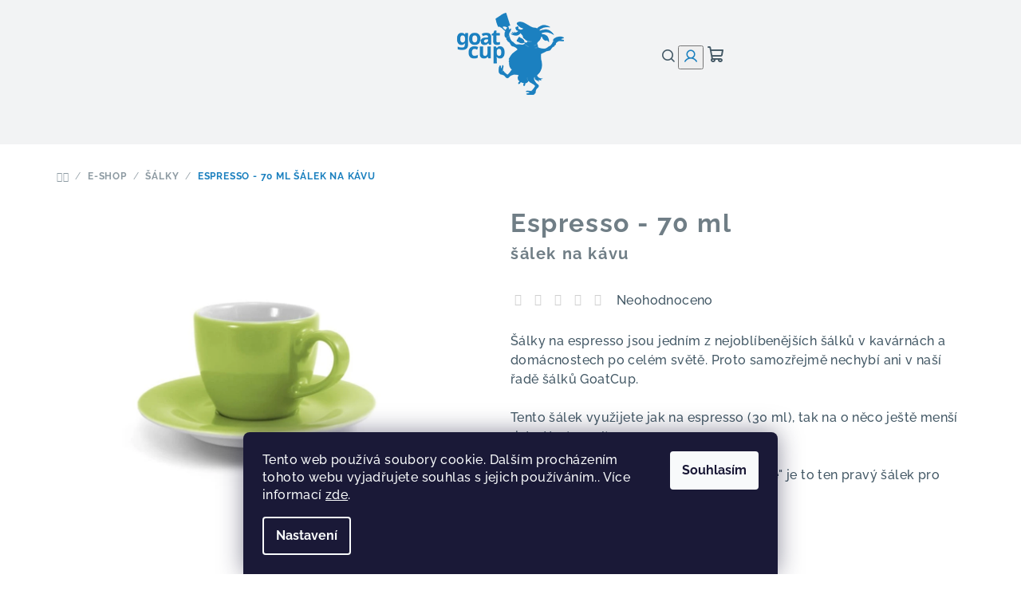

--- FILE ---
content_type: text/html; charset=utf-8
request_url: https://www.goatcup.cz/espresso/
body_size: 27652
content:
<!doctype html><html lang="cs" dir="ltr" class="header-background-light external-fonts-loaded"><head><meta charset="utf-8" /><meta name="viewport" content="width=device-width,initial-scale=1" /><title>Espresso - 70 ml  šálek na kávu - GoatCup</title><link rel="preconnect" href="https://cdn.myshoptet.com" /><link rel="dns-prefetch" href="https://cdn.myshoptet.com" /><link rel="preload" href="https://cdn.myshoptet.com/prj/dist/master/cms/libs/jquery/jquery-1.11.3.min.js" as="script" /><link href="https://cdn.myshoptet.com/prj/dist/master/cms/templates/frontend_templates/shared/css/font-face/raleway.css" rel="stylesheet"><link href="https://cdn.myshoptet.com/prj/dist/master/shop/dist/font-shoptet-14.css.d90e56d0dd782c13aabd.css" rel="stylesheet"><script>
dataLayer = [];
dataLayer.push({'shoptet' : {
    "pageId": 712,
    "pageType": "productDetail",
    "currency": "CZK",
    "currencyInfo": {
        "decimalSeparator": ",",
        "exchangeRate": 1,
        "priceDecimalPlaces": 0,
        "symbol": "K\u010d",
        "symbolLeft": 0,
        "thousandSeparator": " "
    },
    "language": "cs",
    "projectId": 624638,
    "product": {
        "id": 61,
        "guid": "1d1ccb96-93a9-11ee-9d63-62306a6600ec",
        "hasVariants": true,
        "codes": [
            {
                "code": "61\/BAR"
            },
            {
                "code": "61\/BAR2"
            },
            {
                "code": "61\/BAR3"
            },
            {
                "code": "61\/BAR4"
            },
            {
                "code": "61\/BAR5"
            },
            {
                "code": "61\/BAR6"
            },
            {
                "code": "61\/BAR7"
            },
            {
                "code": "61\/BAR8"
            },
            {
                "code": "61\/BAR9"
            },
            {
                "code": "61\/BAR10"
            },
            {
                "code": "61\/BAR11"
            }
        ],
        "name": "Espresso - 70 ml  \u0161\u00e1lek na k\u00e1vu",
        "appendix": "\u0161\u00e1lek na k\u00e1vu",
        "weight": 0,
        "currentCategory": "E-shop | \u0160\u00e1lky",
        "currentCategoryGuid": "b6751a02-93a7-11ee-ae97-5af1ecb27d61",
        "defaultCategory": "E-shop | \u0160\u00e1lky",
        "defaultCategoryGuid": "b6751a02-93a7-11ee-ae97-5af1ecb27d61",
        "currency": "CZK",
        "priceWithVatMin": 149,
        "priceWithVatMax": 249
    },
    "cartInfo": {
        "id": null,
        "freeShipping": false,
        "freeShippingFrom": null,
        "leftToFreeGift": {
            "formattedPrice": "0 K\u010d",
            "priceLeft": 0
        },
        "freeGift": false,
        "leftToFreeShipping": {
            "priceLeft": null,
            "dependOnRegion": null,
            "formattedPrice": null
        },
        "discountCoupon": [],
        "getNoBillingShippingPrice": {
            "withoutVat": 0,
            "vat": 0,
            "withVat": 0
        },
        "cartItems": [],
        "taxMode": "ORDINARY"
    },
    "cart": [],
    "customer": {
        "priceRatio": 1,
        "priceListId": 1,
        "groupId": null,
        "registered": false,
        "mainAccount": false
    }
}});
dataLayer.push({'cookie_consent' : {
    "marketing": "denied",
    "analytics": "denied"
}});
document.addEventListener('DOMContentLoaded', function() {
    shoptet.consent.onAccept(function(agreements) {
        if (agreements.length == 0) {
            return;
        }
        dataLayer.push({
            'cookie_consent' : {
                'marketing' : (agreements.includes(shoptet.config.cookiesConsentOptPersonalisation)
                    ? 'granted' : 'denied'),
                'analytics': (agreements.includes(shoptet.config.cookiesConsentOptAnalytics)
                    ? 'granted' : 'denied')
            },
            'event': 'cookie_consent'
        });
    });
});
</script>
<meta property="og:type" content="website"><meta property="og:site_name" content="goatcup.cz"><meta property="og:url" content="https://www.goatcup.cz/espresso/"><meta property="og:title" content="Espresso - 70 ml  šálek na kávu - GoatCup"><meta name="author" content="GoatCup"><meta name="web_author" content="Shoptet.cz"><meta name="dcterms.rightsHolder" content="www.goatcup.cz"><meta name="robots" content="index,follow"><meta property="og:image" content="https://cdn.myshoptet.com/usr/www.goatcup.cz/user/shop/big/61_espresso-70-ml.jpg?657ad0ce"><meta property="og:description" content="Espresso - 70 ml  šálek na kávu. Šálky na espresso jsou jedním z nejoblíbenějších šálků v kavárnách a domácnostech po celém světě. Proto samozřejmě nechybí ani v naší řadě šálků GoatCup.
Tento šálek využijete jak na espresso (30 ml), tak na o něco ještě menší ristretto (20 ml). 
Pokud tedy milujete to pravé italské …"><meta name="description" content="Espresso - 70 ml  šálek na kávu. Šálky na espresso jsou jedním z nejoblíbenějších šálků v kavárnách a domácnostech po celém světě. Proto samozřejmě nechybí ani v naší řadě šálků GoatCup.
Tento šálek využijete jak na espresso (30 ml), tak na o něco ještě menší ristretto (20 ml). 
Pokud tedy milujete to pravé italské …"><meta property="product:price:amount" content="149"><meta property="product:price:currency" content="CZK"><style>:root {--color-primary: #ffffff;--color-primary-h: 0;--color-primary-s: 0%;--color-primary-l: 100%;--color-primary-hover: #ffffff;--color-primary-hover-h: 0;--color-primary-hover-s: 0%;--color-primary-hover-l: 100%;--color-secondary: #1b80bf;--color-secondary-h: 203;--color-secondary-s: 75%;--color-secondary-l: 43%;--color-secondary-hover: #3391C5;--color-secondary-hover-h: 201;--color-secondary-hover-s: 59%;--color-secondary-hover-l: 49%;--color-tertiary: #ffffff;--color-tertiary-h: 0;--color-tertiary-s: 0%;--color-tertiary-l: 100%;--color-tertiary-hover: #435865;--color-tertiary-hover-h: 203;--color-tertiary-hover-s: 20%;--color-tertiary-hover-l: 33%;--color-header-background: #FFFFFF;--template-font: "Raleway";--template-headings-font: "Raleway";--header-background-url: none;--cookies-notice-background: #1A1937;--cookies-notice-color: #F8FAFB;--cookies-notice-button-hover: #f5f5f5;--cookies-notice-link-hover: #27263f;--templates-update-management-preview-mode-content: "Náhled aktualizací šablony je aktivní pro váš prohlížeč."}</style>
    
    <link href="https://cdn.myshoptet.com/prj/dist/master/shop/dist/main-14.less.49334c2a0bd7c3ed0f9c.css" rel="stylesheet" />
                <link href="https://cdn.myshoptet.com/prj/dist/master/shop/dist/mobile-header-v1-14.less.10721fb2626f6cacd20c.css" rel="stylesheet" />
    
    <script>var shoptet = shoptet || {};</script>
    <script src="https://cdn.myshoptet.com/prj/dist/master/shop/dist/main-3g-header.js.05f199e7fd2450312de2.js"></script>
<!-- User include --><!-- project html code header -->
<script>
document.addEventListener('DOMContentLoaded', (event) => {
    var targetElement = document.querySelector('#product-detail-form > div.p-variants-block');
    if (targetElement) {
        var newLink = document.createElement('a');
        newLink.href = "/vzornik-barev-pantone/";
        newLink.textContent = "Vzorník barev PANTONE";
        newLink.style.fontSize = "12px";
        newLink.style.fontWeight = "700";
        newLink.style.letterSpacing = ".8px";
        newLink.style.lineHeight = "16px";
        newLink.style.marginBottom = "8px";
        newLink.style.textTransform = "uppercase";
        newLink.style.color = "var(--color-tertiary-hover)";
        targetElement.appendChild(newLink);
    } else {
        console.log('Cílový element nebyl nalezen.');
    }
});
</script>
<script>
document.addEventListener('DOMContentLoaded', () => {
    var warningDiv = document.createElement('div');
    warningDiv.className = 'warning-text';
    warningDiv.textContent = "Upozornění pro kavárny, restaurace a firmy:";
    var infoDiv = document.createElement('div');
    infoDiv.className = 'info-text';
    infoDiv.innerHTML = "Pokud zvažujete nákup většího množství šálků, prosíme</br>dodržujte dělitelnost šesti každého druhu a barvy.";
    var priceWrapper = document.querySelector('.p-price-wrapper');
    if (priceWrapper) {
        priceWrapper.appendChild(warningDiv);
        priceWrapper.appendChild(infoDiv);
    } else {
        console.error("Element .p-price-wrapper nebyl nalezen.");
    }
});
</script><link href="/user/documents/style.css" rel="stylesheet" />
<style>
.warning-text {
    font-size: 15px;
    font-weight: bold;
    color: #707e86;
}
.info-text {
    font-size: 12px;
    color: #707e86;
}
</style>

<!-- /User include --><link rel="shortcut icon" href="/favicon.ico" type="image/x-icon" /><link rel="canonical" href="https://www.goatcup.cz/espresso/" />    <!-- Global site tag (gtag.js) - Google Analytics -->
    <script async src="https://www.googletagmanager.com/gtag/js?id=G-G612NS5W92"></script>
    <script>
        
        window.dataLayer = window.dataLayer || [];
        function gtag(){dataLayer.push(arguments);}
        

                    console.debug('default consent data');

            gtag('consent', 'default', {"ad_storage":"denied","analytics_storage":"denied","ad_user_data":"denied","ad_personalization":"denied","wait_for_update":500});
            dataLayer.push({
                'event': 'default_consent'
            });
        
        gtag('js', new Date());

        
                gtag('config', 'G-G612NS5W92', {"groups":"GA4","send_page_view":false,"content_group":"productDetail","currency":"CZK","page_language":"cs"});
        
        
        
        
        
        
                    gtag('event', 'page_view', {"send_to":"GA4","page_language":"cs","content_group":"productDetail","currency":"CZK"});
        
                gtag('set', 'currency', 'CZK');

        gtag('event', 'view_item', {
            "send_to": "UA",
            "items": [
                {
                    "id": "61\/BAR",
                    "name": "Espresso - 70 ml  \u0161\u00e1lek na k\u00e1vu",
                    "category": "E-shop \/ \u0160\u00e1lky",
                                                            "variant": "Barva: Barva - White",
                                        "price": 123
                }
            ]
        });
        
        
        
        
        
                    gtag('event', 'view_item', {"send_to":"GA4","page_language":"cs","content_group":"productDetail","value":123,"currency":"CZK","items":[{"item_id":"61\/BAR","item_name":"Espresso - 70 ml  \u0161\u00e1lek na k\u00e1vu","item_category":"E-shop","item_category2":"\u0160\u00e1lky","item_variant":"61\/BAR~Barva: Barva - White","price":123,"quantity":1,"index":0}]});
        
        
        
        
        
        
        
        document.addEventListener('DOMContentLoaded', function() {
            if (typeof shoptet.tracking !== 'undefined') {
                for (var id in shoptet.tracking.bannersList) {
                    gtag('event', 'view_promotion', {
                        "send_to": "UA",
                        "promotions": [
                            {
                                "id": shoptet.tracking.bannersList[id].id,
                                "name": shoptet.tracking.bannersList[id].name,
                                "position": shoptet.tracking.bannersList[id].position
                            }
                        ]
                    });
                }
            }

            shoptet.consent.onAccept(function(agreements) {
                if (agreements.length !== 0) {
                    console.debug('gtag consent accept');
                    var gtagConsentPayload =  {
                        'ad_storage': agreements.includes(shoptet.config.cookiesConsentOptPersonalisation)
                            ? 'granted' : 'denied',
                        'analytics_storage': agreements.includes(shoptet.config.cookiesConsentOptAnalytics)
                            ? 'granted' : 'denied',
                                                                                                'ad_user_data': agreements.includes(shoptet.config.cookiesConsentOptPersonalisation)
                            ? 'granted' : 'denied',
                        'ad_personalization': agreements.includes(shoptet.config.cookiesConsentOptPersonalisation)
                            ? 'granted' : 'denied',
                        };
                    console.debug('update consent data', gtagConsentPayload);
                    gtag('consent', 'update', gtagConsentPayload);
                    dataLayer.push(
                        { 'event': 'update_consent' }
                    );
                }
            });
        });
    </script>
</head><body class="desktop id-712 in-salky template-14 type-product type-detail one-column-body columns-mobile-2 columns-3 smart-labels-active ums_forms_redesign--off ums_a11y_category_page--on ums_discussion_rating_forms--off ums_flags_display_unification--on ums_a11y_login--on mobile-header-version-1"><noscript>
    <style>
        #header {
            padding-top: 0;
            position: relative !important;
            top: 0;
        }
        .header-navigation {
            position: relative !important;
        }
        .overall-wrapper {
            margin: 0 !important;
        }
        body:not(.ready) {
            visibility: visible !important;
        }
    </style>
    <div class="no-javascript">
        <div class="no-javascript__title">Musíte změnit nastavení vašeho prohlížeče</div>
        <div class="no-javascript__text">Podívejte se na: <a href="https://www.google.com/support/bin/answer.py?answer=23852">Jak povolit JavaScript ve vašem prohlížeči</a>.</div>
        <div class="no-javascript__text">Pokud používáte software na blokování reklam, může být nutné povolit JavaScript z této stránky.</div>
        <div class="no-javascript__text">Děkujeme.</div>
    </div>
</noscript>

        <div id="fb-root"></div>
        <script>
            window.fbAsyncInit = function() {
                FB.init({
                    autoLogAppEvents : true,
                    xfbml            : true,
                    version          : 'v24.0'
                });
            };
        </script>
        <script async defer crossorigin="anonymous" src="https://connect.facebook.net/cs_CZ/sdk.js#xfbml=1&version=v24.0"></script>    <div class="siteCookies siteCookies--bottom siteCookies--dark js-siteCookies" role="dialog" data-testid="cookiesPopup" data-nosnippet>
        <div class="siteCookies__form">
            <div class="siteCookies__content">
                <div class="siteCookies__text">
                    Tento web používá soubory cookie. Dalším procházením tohoto webu vyjadřujete souhlas s jejich používáním.. Více informací <a href="/podminky-ochrany-osobnich-udaju/" target=\"_blank\" rel=\"noopener noreferrer\">zde</a>.
                </div>
                <p class="siteCookies__links">
                    <button class="siteCookies__link js-cookies-settings" aria-label="Nastavení cookies" data-testid="cookiesSettings">Nastavení</button>
                </p>
            </div>
            <div class="siteCookies__buttonWrap">
                                <button class="siteCookies__button js-cookiesConsentSubmit" value="all" aria-label="Přijmout cookies" data-testid="buttonCookiesAccept">Souhlasím</button>
            </div>
        </div>
        <script>
            document.addEventListener("DOMContentLoaded", () => {
                const siteCookies = document.querySelector('.js-siteCookies');
                document.addEventListener("scroll", shoptet.common.throttle(() => {
                    const st = document.documentElement.scrollTop;
                    if (st > 1) {
                        siteCookies.classList.add('siteCookies--scrolled');
                    } else {
                        siteCookies.classList.remove('siteCookies--scrolled');
                    }
                }, 100));
            });
        </script>
    </div>
<a href="#content" class="skip-link sr-only">Přejít na obsah</a><div class="overall-wrapper"><header id="header">
        <div class="header-top">
            <div class="container navigation-wrapper header-top-wrapper">
                <div class="navigation-tools">
                                    </div>
                <div class="site-name"><a href="/" data-testid="linkWebsiteLogo"><img src="https://cdn.myshoptet.com/usr/www.goatcup.cz/user/logos/logo-6.png" alt="GoatCup" fetchpriority="low" /></a></div>                <div class="navigation-buttons">
                    <a href="#" class="toggle-window" data-target="search" data-testid="linkSearchIcon"><i class="icon-search"></i><span class="sr-only">Hledat</span></a>
                                                                                                                                            <button class="top-nav-button top-nav-button-login toggle-window" type="button" data-target="login" aria-haspopup="dialog" aria-expanded="false" aria-controls="login" data-testid="signin">
                                        <i class="icon-login"></i><span class="sr-only">Přihlášení</span>
                                    </button>
                                                                                                                                
    <a href="/kosik/" class="btn btn-icon toggle-window cart-count" data-target="cart" data-testid="headerCart" rel="nofollow" aria-haspopup="dialog" aria-expanded="false" aria-controls="cart-widget">
        <span class="icon-cart"></span>
                <span class="sr-only">Nákupní košík</span>
        
    
            </a>
                    <a href="#" class="toggle-window" data-target="navigation" data-testid="hamburgerMenu"></a>
                </div>
                <div class="user-action">
                                            <div class="user-action-in">
            <div id="login" class="user-action-login popup-widget login-widget" role="dialog" aria-labelledby="loginHeading">
        <div class="popup-widget-inner">
                            <h2 id="loginHeading">Přihlášení k vašemu účtu</h2><div id="customerLogin"><form action="/action/Customer/Login/" method="post" id="formLoginIncluded" class="csrf-enabled formLogin" data-testid="formLogin"><input type="hidden" name="referer" value="" /><div class="form-group"><div class="input-wrapper email js-validated-element-wrapper no-label"><input type="email" name="email" class="form-control" autofocus placeholder="E-mailová adresa (např. jan@novak.cz)" data-testid="inputEmail" autocomplete="email" required /></div></div><div class="form-group"><div class="input-wrapper password js-validated-element-wrapper no-label"><input type="password" name="password" class="form-control" placeholder="Heslo" data-testid="inputPassword" autocomplete="current-password" required /><span class="no-display">Nemůžete vyplnit toto pole</span><input type="text" name="surname" value="" class="no-display" /></div></div><div class="form-group"><div class="login-wrapper"><button type="submit" class="btn btn-secondary btn-text btn-login" data-testid="buttonSubmit">Přihlásit se</button><div class="password-helper"><a href="/registrace/" data-testid="signup" rel="nofollow">Nová registrace</a><a href="/klient/zapomenute-heslo/" rel="nofollow">Zapomenuté heslo</a></div></div></div></form>
</div>                    </div>
    </div>

        <div id="cart-widget" class="user-action-cart popup-widget cart-widget loader-wrapper" data-testid="popupCartWidget" role="dialog" aria-hidden="true">
        <div class="popup-widget-inner cart-widget-inner place-cart-here">
            <div class="loader-overlay">
                <div class="loader"></div>
            </div>
        </div>
    </div>

        <div class="user-action-search popup-widget search-widget search stay-open" itemscope itemtype="https://schema.org/WebSite" data-testid="searchWidget">
        <span href="#" class="search-widget-close toggle-window" data-target="search" data-testid="linkSearchIcon"></span>
        <meta itemprop="headline" content="Šálky"/><meta itemprop="url" content="https://www.goatcup.cz"/><meta itemprop="text" content="Espresso - 70 ml šálek na kávu. Šálky na espresso jsou jedním z nejoblíbenějších šálků v kavárnách a domácnostech po celém světě. Proto samozřejmě nechybí ani v naší řadě šálků GoatCup. Tento šálek využijete jak na espresso (30 ml), tak na o něco ještě menší ristretto (20 ml).&amp;amp;nbsp; Pokud tedy milujete to pravé..."/>        <form action="/action/ProductSearch/prepareString/" method="post"
    id="formSearchForm" class="search-form compact-form js-search-main"
    itemprop="potentialAction" itemscope itemtype="https://schema.org/SearchAction" data-testid="searchForm">
    <fieldset>
        <meta itemprop="target"
            content="https://www.goatcup.cz/vyhledavani/?string={string}"/>
        <input type="hidden" name="language" value="cs"/>
        
    <span class="search-form-input-group">
        
    <span class="search-input-icon" aria-hidden="true"></span>

<input
    type="search"
    name="string"
        class="query-input form-control search-input js-search-input"
    placeholder="Napište, co hledáte"
    autocomplete="off"
    required
    itemprop="query-input"
    aria-label="Vyhledávání"
    data-testid="searchInput"
>
        <button type="submit" class="btn btn-default search-button" data-testid="searchBtn">Hledat</button>
    </span>

    </fieldset>
</form>
    </div>
</div>
                                    </div>
            </div>
        </div>
        <div class="header-bottom">
            <div class="navigation-wrapper header-bottom-wrapper">
                <nav id="navigation" aria-label="Hlavní menu" data-collapsible="true"><div class="navigation-in menu"><ul class="menu-level-1" role="menubar" data-testid="headerMenuItems"><li class="menu-item-718" role="none"><a href="/informace/" data-testid="headerMenuItem" role="menuitem" aria-expanded="false"><b>Informace</b></a></li>
<li class="menu-item-721" role="none"><a href="/poptavka/" data-testid="headerMenuItem" role="menuitem" aria-expanded="false"><b>Poptávka</b></a></li>
<li class="menu-item-724" role="none"><a href="/o-nas/" data-testid="headerMenuItem" role="menuitem" aria-expanded="false"><b>O nás</b></a></li>
<li class="menu-item-727" role="none"><a href="/reference/" data-testid="headerMenuItem" role="menuitem" aria-expanded="false"><b>Reference</b></a></li>
<li class="menu-item-29" role="none"><a href="/kontakty/" data-testid="headerMenuItem" role="menuitem" aria-expanded="false"><b>Kontakty</b></a></li>
<li class="menu-item-706 ext" role="none"><a href="/e-shop/" data-testid="headerMenuItem" role="menuitem" aria-haspopup="true" aria-expanded="false"><b>E-shop</b><span class="submenu-arrow"></span></a><ul class="menu-level-2" aria-label="E-shop" tabindex="-1" role="menu"><li class="menu-item-712 active" role="none"><a href="/salky/" class="menu-image" data-testid="headerMenuItem" tabindex="-1" aria-hidden="true"><img src="data:image/svg+xml,%3Csvg%20width%3D%22140%22%20height%3D%22100%22%20xmlns%3D%22http%3A%2F%2Fwww.w3.org%2F2000%2Fsvg%22%3E%3C%2Fsvg%3E" alt="" aria-hidden="true" width="140" height="100"  data-src="https://cdn.myshoptet.com/usr/www.goatcup.cz/user/categories/thumb/67_caffe-latte-250-ml_1_.jpg" fetchpriority="low" /></a><div><a href="/salky/" data-testid="headerMenuItem" role="menuitem"><span>Šálky</span></a>
                        </div></li><li class="menu-item-709" role="none"><a href="/hrnky/" class="menu-image" data-testid="headerMenuItem" tabindex="-1" aria-hidden="true"><img src="data:image/svg+xml,%3Csvg%20width%3D%22140%22%20height%3D%22100%22%20xmlns%3D%22http%3A%2F%2Fwww.w3.org%2F2000%2Fsvg%22%3E%3C%2Fsvg%3E" alt="" aria-hidden="true" width="140" height="100"  data-src="https://cdn.myshoptet.com/usr/www.goatcup.cz/user/categories/thumb/58_1_.jpg" fetchpriority="low" /></a><div><a href="/hrnky/" data-testid="headerMenuItem" role="menuitem"><span>Hrnky</span></a>
                        </div></li><li class="menu-item-745" role="none"><a href="/luxusni-salky/" class="menu-image" data-testid="headerMenuItem" tabindex="-1" aria-hidden="true"><img src="data:image/svg+xml,%3Csvg%20width%3D%22140%22%20height%3D%22100%22%20xmlns%3D%22http%3A%2F%2Fwww.w3.org%2F2000%2Fsvg%22%3E%3C%2Fsvg%3E" alt="" aria-hidden="true" width="140" height="100"  data-src="https://cdn.myshoptet.com/usr/www.goatcup.cz/user/categories/thumb/salky_nahled.jpg" fetchpriority="low" /></a><div><a href="/luxusni-salky/" data-testid="headerMenuItem" role="menuitem"><span>Luxusní šálky</span></a>
                        </div></li><li class="menu-item-739" role="none"><a href="/talire/" class="menu-image" data-testid="headerMenuItem" tabindex="-1" aria-hidden="true"><img src="data:image/svg+xml,%3Csvg%20width%3D%22140%22%20height%3D%22100%22%20xmlns%3D%22http%3A%2F%2Fwww.w3.org%2F2000%2Fsvg%22%3E%3C%2Fsvg%3E" alt="" aria-hidden="true" width="140" height="100"  data-src="https://cdn.myshoptet.com/usr/www.goatcup.cz/user/categories/thumb/talirky.png" fetchpriority="low" /></a><div><a href="/talire/" data-testid="headerMenuItem" role="menuitem"><span>Talíře</span></a>
                        </div></li><li class="menu-item-715" role="none"><a href="/doplnky-k-salkum/" class="menu-image" data-testid="headerMenuItem" tabindex="-1" aria-hidden="true"><img src="data:image/svg+xml,%3Csvg%20width%3D%22140%22%20height%3D%22100%22%20xmlns%3D%22http%3A%2F%2Fwww.w3.org%2F2000%2Fsvg%22%3E%3C%2Fsvg%3E" alt="" aria-hidden="true" width="140" height="100"  data-src="https://cdn.myshoptet.com/usr/www.goatcup.cz/user/categories/thumb/52_konvicka-na-mleko-ke-kave-40-ml_1_.jpg" fetchpriority="low" /></a><div><a href="/doplnky-k-salkum/" data-testid="headerMenuItem" role="menuitem"><span>Doplňky k šálkům</span></a>
                        </div></li><li class="menu-item-742" role="none"><a href="/darkove-poukazy/" class="menu-image" data-testid="headerMenuItem" tabindex="-1" aria-hidden="true"><img src="data:image/svg+xml,%3Csvg%20width%3D%22140%22%20height%3D%22100%22%20xmlns%3D%22http%3A%2F%2Fwww.w3.org%2F2000%2Fsvg%22%3E%3C%2Fsvg%3E" alt="" aria-hidden="true" width="140" height="100"  data-src="https://cdn.myshoptet.com/usr/www.goatcup.cz/user/categories/thumb/43_darkovy-poukaz-v-hodnote-500-kc.jpg" fetchpriority="low" /></a><div><a href="/darkove-poukazy/" data-testid="headerMenuItem" role="menuitem"><span>Dárkové poukazy</span></a>
                        </div></li></ul></li>
</ul>
    <ul class="navigationActions" role="menu">
                            <li role="none">
                                    <a href="/login/?backTo=%2Fespresso%2F" rel="nofollow" data-testid="signin" role="menuitem"><span>Přihlášení</span></a>
                            </li>
                        </ul>
</div><span class="navigation-close"></span></nav><div class="menu-helper" data-testid="hamburgerMenu"><span>Více</span></div>
            </div>
        </div>
    </header><!-- / header -->

    

<div id="content-wrapper" class="container content-wrapper">
    
                                <div class="breadcrumbs navigation-home-icon-wrapper" itemscope itemtype="https://schema.org/BreadcrumbList">
                                                                            <span id="navigation-first" data-basetitle="GoatCup" itemprop="itemListElement" itemscope itemtype="https://schema.org/ListItem">
                <a href="/" itemprop="item" class="navigation-home-icon"><span class="sr-only" itemprop="name">Domů</span></a>
                <span class="navigation-bullet">/</span>
                <meta itemprop="position" content="1" />
            </span>
                                <span id="navigation-1" itemprop="itemListElement" itemscope itemtype="https://schema.org/ListItem">
                <a href="/e-shop/" itemprop="item" data-testid="breadcrumbsSecondLevel"><span itemprop="name">E-shop</span></a>
                <span class="navigation-bullet">/</span>
                <meta itemprop="position" content="2" />
            </span>
                                <span id="navigation-2" itemprop="itemListElement" itemscope itemtype="https://schema.org/ListItem">
                <a href="/salky/" itemprop="item" data-testid="breadcrumbsSecondLevel"><span itemprop="name">Šálky</span></a>
                <span class="navigation-bullet">/</span>
                <meta itemprop="position" content="3" />
            </span>
                                            <span id="navigation-3" itemprop="itemListElement" itemscope itemtype="https://schema.org/ListItem" data-testid="breadcrumbsLastLevel">
                <meta itemprop="item" content="https://www.goatcup.cz/espresso/" />
                <meta itemprop="position" content="4" />
                <span itemprop="name" data-title="Espresso - 70 ml  šálek na kávu">Espresso - 70 ml <span class="appendix">šálek na kávu</span></span>
            </span>
            </div>
            
    <div class="content-wrapper-in">
                <main id="content" class="content wide">
                                                                                                                                                                                                                                                                                                                                                                                
<div class="p-detail" itemscope itemtype="https://schema.org/Product">

    
    <meta itemprop="name" content="Espresso - 70 ml  šálek na kávu" />
    <meta itemprop="category" content="Úvodní stránka &gt; E-shop &gt; Šálky &gt; Espresso - 70 ml" />
    <meta itemprop="url" content="https://www.goatcup.cz/espresso/" />
    <meta itemprop="image" content="https://cdn.myshoptet.com/usr/www.goatcup.cz/user/shop/big/61_espresso-70-ml.jpg?657ad0ce" />
            <meta itemprop="description" content="Šálky na espresso jsou jedním z nejoblíbenějších šálků v kavárnách a domácnostech po celém světě. Proto samozřejmě nechybí ani v naší řadě šálků GoatCup.
Tento šálek využijete jak na espresso (30 ml), tak na o něco ještě menší ristretto (20 ml).&amp;nbsp;
Pokud tedy milujete to pravé italské &quot;caffé&quot; je to ten pravý šálek pro Vás.&amp;nbsp;" />
                                                                                                                                                                                                                                                    
<div class="p-detail-inner">

    <div class="p-data-wrapper">

        <div class="p-detail-inner-header">
                        <h1>
                  Espresso - 70 ml <span class="product-appendix"> šálek na kávu</span>            </h1>
                        <div class="stars-wrapper">
            
<span class="stars star-list">
                                                <span class="star star-off show-tooltip is-active productRatingAction" data-productid="61" data-score="1" title="    Hodnocení:
            Neohodnoceno    "></span>
                    
                                                <span class="star star-off show-tooltip is-active productRatingAction" data-productid="61" data-score="2" title="    Hodnocení:
            Neohodnoceno    "></span>
                    
                                                <span class="star star-off show-tooltip is-active productRatingAction" data-productid="61" data-score="3" title="    Hodnocení:
            Neohodnoceno    "></span>
                    
                                                <span class="star star-off show-tooltip is-active productRatingAction" data-productid="61" data-score="4" title="    Hodnocení:
            Neohodnoceno    "></span>
                    
                                                <span class="star star-off show-tooltip is-active productRatingAction" data-productid="61" data-score="5" title="    Hodnocení:
            Neohodnoceno    "></span>
                    
    </span>
            <span class="stars-label">
                                Neohodnoceno                    </span>
        </div>
            </div>

                    <div class="p-short-description" data-testid="productCardShortDescr">
                <p>Šálky na espresso jsou jedním z nejoblíbenějších šálků v kavárnách a domácnostech po celém světě. Proto samozřejmě nechybí ani v naší řadě šálků GoatCup.</p>
<p>Tento šálek využijete jak na espresso (30 ml), tak na o něco ještě menší ristretto (20 ml).&nbsp;</p>
<p>Pokud tedy milujete to pravé italské "caffé" je to ten pravý šálek pro Vás.&nbsp;</p>
            </div>
        
        <form action="/action/Cart/addCartItem/" method="post" id="product-detail-form" class="pr-action csrf-enabled" data-testid="formProduct">
            <meta itemprop="productID" content="61" /><meta itemprop="identifier" content="1d1ccb96-93a9-11ee-9d63-62306a6600ec" /><span itemprop="offers" itemscope itemtype="https://schema.org/Offer"><meta itemprop="sku" content="61/BAR" /><link itemprop="availability" href="https://schema.org/InStock" /><meta itemprop="url" content="https://www.goatcup.cz/espresso/" /><meta itemprop="price" content="149.00" /><meta itemprop="priceCurrency" content="CZK" /><link itemprop="itemCondition" href="https://schema.org/NewCondition" /></span><span itemprop="offers" itemscope itemtype="https://schema.org/Offer"><meta itemprop="sku" content="61/BAR2" /><link itemprop="availability" href="https://schema.org/InStock" /><meta itemprop="url" content="https://www.goatcup.cz/espresso/" /><meta itemprop="price" content="249.00" /><meta itemprop="priceCurrency" content="CZK" /><link itemprop="itemCondition" href="https://schema.org/NewCondition" /></span><span itemprop="offers" itemscope itemtype="https://schema.org/Offer"><meta itemprop="sku" content="61/BAR3" /><link itemprop="availability" href="https://schema.org/InStock" /><meta itemprop="url" content="https://www.goatcup.cz/espresso/" /><meta itemprop="price" content="249.00" /><meta itemprop="priceCurrency" content="CZK" /><link itemprop="itemCondition" href="https://schema.org/NewCondition" /></span><span itemprop="offers" itemscope itemtype="https://schema.org/Offer"><meta itemprop="sku" content="61/BAR4" /><link itemprop="availability" href="https://schema.org/InStock" /><meta itemprop="url" content="https://www.goatcup.cz/espresso/" /><meta itemprop="price" content="249.00" /><meta itemprop="priceCurrency" content="CZK" /><link itemprop="itemCondition" href="https://schema.org/NewCondition" /></span><span itemprop="offers" itemscope itemtype="https://schema.org/Offer"><meta itemprop="sku" content="61/BAR5" /><link itemprop="availability" href="https://schema.org/InStock" /><meta itemprop="url" content="https://www.goatcup.cz/espresso/" /><meta itemprop="price" content="249.00" /><meta itemprop="priceCurrency" content="CZK" /><link itemprop="itemCondition" href="https://schema.org/NewCondition" /></span><span itemprop="offers" itemscope itemtype="https://schema.org/Offer"><meta itemprop="sku" content="61/BAR6" /><link itemprop="availability" href="https://schema.org/InStock" /><meta itemprop="url" content="https://www.goatcup.cz/espresso/" /><meta itemprop="price" content="249.00" /><meta itemprop="priceCurrency" content="CZK" /><link itemprop="itemCondition" href="https://schema.org/NewCondition" /></span><span itemprop="offers" itemscope itemtype="https://schema.org/Offer"><meta itemprop="sku" content="61/BAR7" /><link itemprop="availability" href="https://schema.org/InStock" /><meta itemprop="url" content="https://www.goatcup.cz/espresso/" /><meta itemprop="price" content="249.00" /><meta itemprop="priceCurrency" content="CZK" /><link itemprop="itemCondition" href="https://schema.org/NewCondition" /></span><span itemprop="offers" itemscope itemtype="https://schema.org/Offer"><meta itemprop="sku" content="61/BAR8" /><link itemprop="availability" href="https://schema.org/InStock" /><meta itemprop="url" content="https://www.goatcup.cz/espresso/" /><meta itemprop="price" content="249.00" /><meta itemprop="priceCurrency" content="CZK" /><link itemprop="itemCondition" href="https://schema.org/NewCondition" /></span><span itemprop="offers" itemscope itemtype="https://schema.org/Offer"><meta itemprop="sku" content="61/BAR9" /><link itemprop="availability" href="https://schema.org/InStock" /><meta itemprop="url" content="https://www.goatcup.cz/espresso/" /><meta itemprop="price" content="249.00" /><meta itemprop="priceCurrency" content="CZK" /><link itemprop="itemCondition" href="https://schema.org/NewCondition" /></span><span itemprop="offers" itemscope itemtype="https://schema.org/Offer"><meta itemprop="sku" content="61/BAR10" /><link itemprop="availability" href="https://schema.org/InStock" /><meta itemprop="url" content="https://www.goatcup.cz/espresso/" /><meta itemprop="price" content="249.00" /><meta itemprop="priceCurrency" content="CZK" /><link itemprop="itemCondition" href="https://schema.org/NewCondition" /></span><span itemprop="offers" itemscope itemtype="https://schema.org/Offer"><meta itemprop="sku" content="61/BAR11" /><link itemprop="availability" href="https://schema.org/InStock" /><meta itemprop="url" content="https://www.goatcup.cz/espresso/" /><meta itemprop="price" content="249.00" /><meta itemprop="priceCurrency" content="CZK" /><link itemprop="itemCondition" href="https://schema.org/NewCondition" /></span><input type="hidden" name="productId" value="61" /><input type="hidden" name="priceId" value="79" /><input type="hidden" name="language" value="cs" />

            <div class="p-variants-block">

                
                    
                        <div class="variant-list variant-not-chosen-anchor">
                            <span class="variant-label">Varianta:</span>
                            <div id="simple-variants" class="clearfix">
                                                                    <span><input type="radio" name="priceId" value="" class="variant-default" checked="checked" /></span><label class="advanced-parameter has-image"><span class="advanced-parameter-inner show-tooltip" title="Barva: Barva - White"><img src="data:image/svg+xml,%3Csvg%20width%3D%22100%22%20height%3D%22100%22%20xmlns%3D%22http%3A%2F%2Fwww.w3.org%2F2000%2Fsvg%22%3E%3C%2Fsvg%3E" alt="" width="100" height="100"  data-src="https://cdn.myshoptet.com/usr/www.goatcup.cz/user/shop/related/61-4_espresso-70-ml.jpg?657ad0ce" fetchpriority="low" /></span><input type="radio" name="priceId" value="79"data-min="1"data-max="9999"data-decimals="0"data-codeid="79"data-customerprice="149"data-big="https://cdn.myshoptet.com/usr/www.goatcup.cz/user/shop/big/61-4_espresso-70-ml.jpg?657ad0ce"data-detail="https://cdn.myshoptet.com/usr/www.goatcup.cz/user/shop/detail/61-4_espresso-70-ml.jpg?657ad0ce"data-detail_small="https://cdn.myshoptet.com/usr/www.goatcup.cz/user/shop/detail_small/61-4_espresso-70-ml.jpg?657ad0ce"data-index="1"/></label><label class="advanced-parameter has-image"><span class="advanced-parameter-inner show-tooltip" title="Barva: Barva - Red"><img src="data:image/svg+xml,%3Csvg%20width%3D%22100%22%20height%3D%22100%22%20xmlns%3D%22http%3A%2F%2Fwww.w3.org%2F2000%2Fsvg%22%3E%3C%2Fsvg%3E" alt="" width="100" height="100"  data-src="https://cdn.myshoptet.com/usr/www.goatcup.cz/user/shop/related/61-8_espresso-70-ml.jpg?657ad0ce" fetchpriority="low" /></span><input type="radio" name="priceId" value="82"data-min="1"data-max="9999"data-decimals="0"data-codeid="82"data-customerprice="249"data-big="https://cdn.myshoptet.com/usr/www.goatcup.cz/user/shop/big/61-8_espresso-70-ml.jpg?657ad0ce"data-detail="https://cdn.myshoptet.com/usr/www.goatcup.cz/user/shop/detail/61-8_espresso-70-ml.jpg?657ad0ce"data-detail_small="https://cdn.myshoptet.com/usr/www.goatcup.cz/user/shop/detail_small/61-8_espresso-70-ml.jpg?657ad0ce"data-index="2"/></label><label class="advanced-parameter has-image"><span class="advanced-parameter-inner show-tooltip" title="Barva: Barva - Orange"><img src="data:image/svg+xml,%3Csvg%20width%3D%22100%22%20height%3D%22100%22%20xmlns%3D%22http%3A%2F%2Fwww.w3.org%2F2000%2Fsvg%22%3E%3C%2Fsvg%3E" alt="" width="100" height="100"  data-src="https://cdn.myshoptet.com/usr/www.goatcup.cz/user/shop/related/61-7_espresso-70-ml.jpg?657ad0ce" fetchpriority="low" /></span><input type="radio" name="priceId" value="85"data-min="1"data-max="9999"data-decimals="0"data-codeid="85"data-customerprice="249"data-big="https://cdn.myshoptet.com/usr/www.goatcup.cz/user/shop/big/61-7_espresso-70-ml.jpg?657ad0ce"data-detail="https://cdn.myshoptet.com/usr/www.goatcup.cz/user/shop/detail/61-7_espresso-70-ml.jpg?657ad0ce"data-detail_small="https://cdn.myshoptet.com/usr/www.goatcup.cz/user/shop/detail_small/61-7_espresso-70-ml.jpg?657ad0ce"data-index="3"/></label><label class="advanced-parameter has-image"><span class="advanced-parameter-inner show-tooltip" title="Barva: Barva - Yellow"><img src="data:image/svg+xml,%3Csvg%20width%3D%22100%22%20height%3D%22100%22%20xmlns%3D%22http%3A%2F%2Fwww.w3.org%2F2000%2Fsvg%22%3E%3C%2Fsvg%3E" alt="" width="100" height="100"  data-src="https://cdn.myshoptet.com/usr/www.goatcup.cz/user/shop/related/61-9_espresso-70-ml.jpg?657ad0ce" fetchpriority="low" /></span><input type="radio" name="priceId" value="88"data-min="1"data-max="9999"data-decimals="0"data-codeid="88"data-customerprice="249"data-big="https://cdn.myshoptet.com/usr/www.goatcup.cz/user/shop/big/61-9_espresso-70-ml.jpg?657ad0ce"data-detail="https://cdn.myshoptet.com/usr/www.goatcup.cz/user/shop/detail/61-9_espresso-70-ml.jpg?657ad0ce"data-detail_small="https://cdn.myshoptet.com/usr/www.goatcup.cz/user/shop/detail_small/61-9_espresso-70-ml.jpg?657ad0ce"data-index="4"/></label><label class="advanced-parameter has-image"><span class="advanced-parameter-inner show-tooltip" title="Barva: Barva - Light Blue"><img src="data:image/svg+xml,%3Csvg%20width%3D%22100%22%20height%3D%22100%22%20xmlns%3D%22http%3A%2F%2Fwww.w3.org%2F2000%2Fsvg%22%3E%3C%2Fsvg%3E" alt="" width="100" height="100"  data-src="https://cdn.myshoptet.com/usr/www.goatcup.cz/user/shop/related/61-2_espresso-70-ml.jpg?657ad0ce" fetchpriority="low" /></span><input type="radio" name="priceId" value="91"data-min="1"data-max="9999"data-decimals="0"data-codeid="91"data-customerprice="249"data-big="https://cdn.myshoptet.com/usr/www.goatcup.cz/user/shop/big/61-2_espresso-70-ml.jpg?657ad0ce"data-detail="https://cdn.myshoptet.com/usr/www.goatcup.cz/user/shop/detail/61-2_espresso-70-ml.jpg?657ad0ce"data-detail_small="https://cdn.myshoptet.com/usr/www.goatcup.cz/user/shop/detail_small/61-2_espresso-70-ml.jpg?657ad0ce"data-index="5"/></label><label class="advanced-parameter has-image"><span class="advanced-parameter-inner show-tooltip" title="Barva: Barva - Spring green"><img src="data:image/svg+xml,%3Csvg%20width%3D%22100%22%20height%3D%22100%22%20xmlns%3D%22http%3A%2F%2Fwww.w3.org%2F2000%2Fsvg%22%3E%3C%2Fsvg%3E" alt="" width="100" height="100"  data-src="https://cdn.myshoptet.com/usr/www.goatcup.cz/user/shop/related/61_espresso-70-ml.jpg?657ad0ce" fetchpriority="low" /></span><input type="radio" name="priceId" value="94"data-min="1"data-max="9999"data-decimals="0"data-codeid="94"data-customerprice="249"data-big="https://cdn.myshoptet.com/usr/www.goatcup.cz/user/shop/big/61_espresso-70-ml.jpg?657ad0ce"data-detail="https://cdn.myshoptet.com/usr/www.goatcup.cz/user/shop/detail/61_espresso-70-ml.jpg?657ad0ce"data-detail_small="https://cdn.myshoptet.com/usr/www.goatcup.cz/user/shop/detail_small/61_espresso-70-ml.jpg?657ad0ce"data-index="6"/></label><label class="advanced-parameter has-image"><span class="advanced-parameter-inner show-tooltip" title="Barva: Barva - Mint"><img src="data:image/svg+xml,%3Csvg%20width%3D%22100%22%20height%3D%22100%22%20xmlns%3D%22http%3A%2F%2Fwww.w3.org%2F2000%2Fsvg%22%3E%3C%2Fsvg%3E" alt="" width="100" height="100"  data-src="https://cdn.myshoptet.com/usr/www.goatcup.cz/user/shop/related/61-6_espresso-70-ml.jpg?657ad0ce" fetchpriority="low" /></span><input type="radio" name="priceId" value="97"data-min="1"data-max="9999"data-decimals="0"data-codeid="97"data-customerprice="249"data-big="https://cdn.myshoptet.com/usr/www.goatcup.cz/user/shop/big/61-6_espresso-70-ml.jpg?657ad0ce"data-detail="https://cdn.myshoptet.com/usr/www.goatcup.cz/user/shop/detail/61-6_espresso-70-ml.jpg?657ad0ce"data-detail_small="https://cdn.myshoptet.com/usr/www.goatcup.cz/user/shop/detail_small/61-6_espresso-70-ml.jpg?657ad0ce"data-index="7"/></label><label class="advanced-parameter has-image"><span class="advanced-parameter-inner show-tooltip" title="Barva: Barva - Light grey"><img src="data:image/svg+xml,%3Csvg%20width%3D%22100%22%20height%3D%22100%22%20xmlns%3D%22http%3A%2F%2Fwww.w3.org%2F2000%2Fsvg%22%3E%3C%2Fsvg%3E" alt="" width="100" height="100"  data-src="https://cdn.myshoptet.com/usr/www.goatcup.cz/user/shop/related/61-5_espresso-70-ml.jpg?657ad0ce" fetchpriority="low" /></span><input type="radio" name="priceId" value="100"data-min="1"data-max="9999"data-decimals="0"data-codeid="100"data-customerprice="249"data-big="https://cdn.myshoptet.com/usr/www.goatcup.cz/user/shop/big/61-5_espresso-70-ml.jpg?657ad0ce"data-detail="https://cdn.myshoptet.com/usr/www.goatcup.cz/user/shop/detail/61-5_espresso-70-ml.jpg?657ad0ce"data-detail_small="https://cdn.myshoptet.com/usr/www.goatcup.cz/user/shop/detail_small/61-5_espresso-70-ml.jpg?657ad0ce"data-index="8"/></label><label class="advanced-parameter has-image"><span class="advanced-parameter-inner show-tooltip" title="Barva: Barva - Dark grey"><img src="data:image/svg+xml,%3Csvg%20width%3D%22100%22%20height%3D%22100%22%20xmlns%3D%22http%3A%2F%2Fwww.w3.org%2F2000%2Fsvg%22%3E%3C%2Fsvg%3E" alt="" width="100" height="100"  data-src="https://cdn.myshoptet.com/usr/www.goatcup.cz/user/shop/related/61-3_espresso-70-ml.jpg?657ad0ce" fetchpriority="low" /></span><input type="radio" name="priceId" value="103"data-min="1"data-max="9999"data-decimals="0"data-codeid="103"data-customerprice="249"data-big="https://cdn.myshoptet.com/usr/www.goatcup.cz/user/shop/big/61-3_espresso-70-ml.jpg?657ad0ce"data-detail="https://cdn.myshoptet.com/usr/www.goatcup.cz/user/shop/detail/61-3_espresso-70-ml.jpg?657ad0ce"data-detail_small="https://cdn.myshoptet.com/usr/www.goatcup.cz/user/shop/detail_small/61-3_espresso-70-ml.jpg?657ad0ce"data-index="9"/></label><label class="advanced-parameter has-image"><span class="advanced-parameter-inner show-tooltip" title="Barva: Barva - Black"><img src="data:image/svg+xml,%3Csvg%20width%3D%22100%22%20height%3D%22100%22%20xmlns%3D%22http%3A%2F%2Fwww.w3.org%2F2000%2Fsvg%22%3E%3C%2Fsvg%3E" alt="" width="100" height="100"  data-src="https://cdn.myshoptet.com/usr/www.goatcup.cz/user/shop/related/61-1_espresso-70-ml.jpg?657ad0ce" fetchpriority="low" /></span><input type="radio" name="priceId" value="106"data-min="1"data-max="9999"data-decimals="0"data-codeid="106"data-customerprice="249"data-big="https://cdn.myshoptet.com/usr/www.goatcup.cz/user/shop/big/61-1_espresso-70-ml.jpg?657ad0ce"data-detail="https://cdn.myshoptet.com/usr/www.goatcup.cz/user/shop/detail/61-1_espresso-70-ml.jpg?657ad0ce"data-detail_small="https://cdn.myshoptet.com/usr/www.goatcup.cz/user/shop/detail_small/61-1_espresso-70-ml.jpg?657ad0ce"data-index="10"/></label><label class="advanced-parameter has-image"><span class="advanced-parameter-inner show-tooltip" title="Barva: Barva - Brown"><img src="data:image/svg+xml,%3Csvg%20width%3D%22100%22%20height%3D%22100%22%20xmlns%3D%22http%3A%2F%2Fwww.w3.org%2F2000%2Fsvg%22%3E%3C%2Fsvg%3E" alt="" width="100" height="100"  data-src="https://cdn.myshoptet.com/usr/www.goatcup.cz/user/shop/related/61-10_espresso-brown.jpg?65b90fd0" fetchpriority="low" /></span><input type="radio" name="priceId" value="109"data-min="1"data-max="9999"data-decimals="0"data-codeid="109"data-customerprice="249"data-big="https://cdn.myshoptet.com/usr/www.goatcup.cz/user/shop/big/61-10_espresso-brown.jpg?65b90fd0"data-detail="https://cdn.myshoptet.com/usr/www.goatcup.cz/user/shop/detail/61-10_espresso-brown.jpg?65b90fd0"data-detail_small="https://cdn.myshoptet.com/usr/www.goatcup.cz/user/shop/detail_small/61-10_espresso-brown.jpg?65b90fd0"data-index="11"/></label>                                                            </div>
                        </div>

                    
                    
                    
                    
                
            </div>

            <div class="buttons-wrapper cofidis-buttons-wrapper"></div>

            
                            <div class="p-price-wrapper">
                                                            <strong class="price-final" data-testid="productCardPrice">
                                                            <span class="price-final-holder choose-variant
 no-display 1">
                        149 Kč
                        

                    </span>
                                                                <span class="price-final-holder choose-variant
 no-display 2">
                        249 Kč
                        

                    </span>
                                                                <span class="price-final-holder choose-variant
 no-display 3">
                        249 Kč
                        

                    </span>
                                                                <span class="price-final-holder choose-variant
 no-display 4">
                        249 Kč
                        

                    </span>
                                                                <span class="price-final-holder choose-variant
 no-display 5">
                        249 Kč
                        

                    </span>
                                                                <span class="price-final-holder choose-variant
 no-display 6">
                        249 Kč
                        

                    </span>
                                                                <span class="price-final-holder choose-variant
 no-display 7">
                        249 Kč
                        

                    </span>
                                                                <span class="price-final-holder choose-variant
 no-display 8">
                        249 Kč
                        

                    </span>
                                                                <span class="price-final-holder choose-variant
 no-display 9">
                        249 Kč
                        

                    </span>
                                                                <span class="price-final-holder choose-variant
 no-display 10">
                        249 Kč
                        

                    </span>
                                                                <span class="price-final-holder choose-variant
 no-display 11">
                        249 Kč
                        

                    </span>
                                        <span class="price-final-holder choose-variant default-variant">
                        od <span class="nowrap">149 Kč</span>    

            </span>
            </strong>
                                            <span class="price-measure">
                    
                        </span>
                    
                </div>
            
            <div class="detail-parameters">
                                    <div class="detail-parameter detail-parameter-availability">
                        <span class="availability-desc-label">Dostupnost:</span>
                        

                                                <span class="choose-variant
 no-display 1">
                <span class="availability-label" style="color: #009901">
                                            Skladem
                                    </span>
                            </span>
                                            <span class="choose-variant
 no-display 2">
                <span class="availability-label" style="color: #009901">
                                            Skladem
                                    </span>
                            </span>
                                            <span class="choose-variant
 no-display 3">
                <span class="availability-label" style="color: #009901">
                                            Skladem
                                    </span>
                            </span>
                                            <span class="choose-variant
 no-display 4">
                <span class="availability-label" style="color: #009901">
                                            Skladem
                                    </span>
                            </span>
                                            <span class="choose-variant
 no-display 5">
                <span class="availability-label" style="color: #009901">
                                            Skladem
                                    </span>
                            </span>
                                            <span class="choose-variant
 no-display 6">
                <span class="availability-label" style="color: #009901">
                                            Skladem
                                    </span>
                            </span>
                                            <span class="choose-variant
 no-display 7">
                <span class="availability-label" style="color: #009901">
                                            Skladem
                                    </span>
                            </span>
                                            <span class="choose-variant
 no-display 8">
                <span class="availability-label" style="color: #009901">
                                            Skladem
                                    </span>
                            </span>
                                            <span class="choose-variant
 no-display 9">
                <span class="availability-label" style="color: #009901">
                                            Skladem
                                    </span>
                            </span>
                                            <span class="choose-variant
 no-display 10">
                <span class="availability-label" style="color: #009901">
                                            Skladem
                                    </span>
                            </span>
                                            <span class="choose-variant
 no-display 11">
                <span class="availability-label" style="color: #009901">
                                            Skladem
                                    </span>
                            </span>
                <span class="choose-variant default-variant">
            <span class="availability-label">
                Zvolte variantu            </span>
        </span>
                        </div>
                
                
                
                                    <div class="detail-parameter detail-parameter-product-code">
                        <span class="p-code-label row-header-label">Kód:</span>
                                                                                                                        <span class="choose-variant
 no-display 1">
                                    61/BAR
                                </span>
                                                                    <span class="choose-variant
 no-display 2">
                                    61/BAR2
                                </span>
                                                                    <span class="choose-variant
 no-display 3">
                                    61/BAR3
                                </span>
                                                                    <span class="choose-variant
 no-display 4">
                                    61/BAR4
                                </span>
                                                                    <span class="choose-variant
 no-display 5">
                                    61/BAR5
                                </span>
                                                                    <span class="choose-variant
 no-display 6">
                                    61/BAR6
                                </span>
                                                                    <span class="choose-variant
 no-display 7">
                                    61/BAR7
                                </span>
                                                                    <span class="choose-variant
 no-display 8">
                                    61/BAR8
                                </span>
                                                                    <span class="choose-variant
 no-display 9">
                                    61/BAR9
                                </span>
                                                                    <span class="choose-variant
 no-display 10">
                                    61/BAR10
                                </span>
                                                                    <span class="choose-variant
 no-display 11">
                                    61/BAR11
                                </span>
                                                                <span class="choose-variant default-variant">Zvolte variantu</span>
                                                                        </div>
                            </div>

                                        
                            <div class="p-to-cart-block">
                        <div class="add-to-cart" data-testid="divAddToCart">
                
<span class="quantity">
    <span
        class="increase-tooltip js-increase-tooltip"
        data-trigger="manual"
        data-container="body"
        data-original-title="Není možné zakoupit více než 9999 ks."
        aria-hidden="true"
        role="tooltip"
        data-testid="tooltip">
    </span>

    <span
        class="decrease-tooltip js-decrease-tooltip"
        data-trigger="manual"
        data-container="body"
        data-original-title="Minimální množství, které lze zakoupit, je 1 ks."
        aria-hidden="true"
        role="tooltip"
        data-testid="tooltip">
    </span>
    <label>
        <input
            type="number"
            name="amount"
            value="1"
            class="amount"
            autocomplete="off"
            data-decimals="0"
                        step="1"
            min="1"
            max="9999"
            aria-label="Množství"
            data-testid="cartAmount"/>
    </label>

    <button
        class="increase"
        type="button"
        aria-label="Zvýšit množství o 1"
        data-testid="increase">
            <span class="increase__sign">&plus;</span>
    </button>

    <button
        class="decrease"
        type="button"
        aria-label="Snížit množství o 1"
        data-testid="decrease">
            <span class="decrease__sign">&minus;</span>
    </button>
</span>
                    
                <button type="submit" class="btn btn-conversion add-to-cart-button" data-testid="buttonAddToCart" aria-label="Do košíku Espresso - 70 ml"><i class="icon-cart"></i>Do košíku</button>
            
            </div>
                </div>
            
        </form>

        
        

        <div class="buttons-wrapper social-buttons-wrapper">
            <div class="link-icons" data-testid="productDetailActionIcons">
    <a href="#" class="link-icon print" title="Tisknout produkt"><i class="icon-print"></i><span>Tisk</span></a>
    <a href="/espresso:dotaz/" class="link-icon chat" title="Mluvit s prodejcem" rel="nofollow"><i class="icon-comment"></i><span>Zeptat se</span></a>
                <a href="#" class="link-icon share js-share-buttons-trigger" title="Sdílet produkt"><i class="icon-share"></i><span>Sdílet</span></a>
    </div>
                <div class="social-buttons no-display">
                    <div class="twitter">
                <script>
        window.twttr = (function(d, s, id) {
            var js, fjs = d.getElementsByTagName(s)[0],
                t = window.twttr || {};
            if (d.getElementById(id)) return t;
            js = d.createElement(s);
            js.id = id;
            js.src = "https://platform.twitter.com/widgets.js";
            fjs.parentNode.insertBefore(js, fjs);
            t._e = [];
            t.ready = function(f) {
                t._e.push(f);
            };
            return t;
        }(document, "script", "twitter-wjs"));
        </script>

<a
    href="https://twitter.com/share"
    class="twitter-share-button"
        data-lang="cs"
    data-url="https://www.goatcup.cz/espresso/"
>Tweet</a>

            </div>
                    <div class="facebook">
                <div
            data-layout="button"
        class="fb-share-button"
    >
</div>

            </div>
                                <div class="close-wrapper">
        <a href="#" class="close-after js-share-buttons-trigger" title="Sdílet produkt">Zavřít</a>
    </div>

            </div>
        </div>

    </div> 
    <div class="p-image-wrapper">

        <div class="p-detail-inner-header-mobile">
            <div class="h1">
                  Espresso - 70 ml <span class="product-appendix"> šálek na kávu</span>            </div>
                                    <div class="stars-wrapper">
            
<span class="stars star-list">
                                                <span class="star star-off show-tooltip is-active productRatingAction" data-productid="61" data-score="1" title="    Hodnocení:
            Neohodnoceno    "></span>
                    
                                                <span class="star star-off show-tooltip is-active productRatingAction" data-productid="61" data-score="2" title="    Hodnocení:
            Neohodnoceno    "></span>
                    
                                                <span class="star star-off show-tooltip is-active productRatingAction" data-productid="61" data-score="3" title="    Hodnocení:
            Neohodnoceno    "></span>
                    
                                                <span class="star star-off show-tooltip is-active productRatingAction" data-productid="61" data-score="4" title="    Hodnocení:
            Neohodnoceno    "></span>
                    
                                                <span class="star star-off show-tooltip is-active productRatingAction" data-productid="61" data-score="5" title="    Hodnocení:
            Neohodnoceno    "></span>
                    
    </span>
            <span class="stars-label">
                                Neohodnoceno                    </span>
        </div>
            </div>

        
        <div class="p-image" style="" data-testid="mainImage">
            

<a href="https://cdn.myshoptet.com/usr/www.goatcup.cz/user/shop/big/61_espresso-70-ml.jpg?657ad0ce" class="p-main-image cloud-zoom" data-href="https://cdn.myshoptet.com/usr/www.goatcup.cz/user/shop/orig/61_espresso-70-ml.jpg?657ad0ce"><img src="https://cdn.myshoptet.com/usr/www.goatcup.cz/user/shop/big/61_espresso-70-ml.jpg?657ad0ce" alt="Espresso - 70 ml  šálek na kávu" width="1024" height="768"  fetchpriority="high" />
</a>            


            

    

        </div>

        <div class="row">
            
    <div class="col-sm-12 p-thumbnails-wrapper">

        <div class="p-thumbnails">

            <div class="p-thumbnails-inner">

                <div>
                                                                                        <a href="https://cdn.myshoptet.com/usr/www.goatcup.cz/user/shop/big/61_espresso-70-ml.jpg?657ad0ce" class="p-thumbnail highlighted">
                            <img src="data:image/svg+xml,%3Csvg%20width%3D%22100%22%20height%3D%22100%22%20xmlns%3D%22http%3A%2F%2Fwww.w3.org%2F2000%2Fsvg%22%3E%3C%2Fsvg%3E" alt="Espresso - 70 ml  šálek na kávu" width="100" height="100"  data-src="https://cdn.myshoptet.com/usr/www.goatcup.cz/user/shop/related/61_espresso-70-ml.jpg?657ad0ce" fetchpriority="low" />
                        </a>
                        <a href="https://cdn.myshoptet.com/usr/www.goatcup.cz/user/shop/big/61_espresso-70-ml.jpg?657ad0ce" class="cbox-gal" data-gallery="lightbox[gallery]" data-alt="Espresso - 70 ml  šálek na kávu"></a>
                                                                    <a href="https://cdn.myshoptet.com/usr/www.goatcup.cz/user/shop/big/61-1_espresso-70-ml.jpg?657ad0ce" class="p-thumbnail">
                            <img src="data:image/svg+xml,%3Csvg%20width%3D%22100%22%20height%3D%22100%22%20xmlns%3D%22http%3A%2F%2Fwww.w3.org%2F2000%2Fsvg%22%3E%3C%2Fsvg%3E" alt="Espresso - 70 ml  šálek na kávu" width="100" height="100"  data-src="https://cdn.myshoptet.com/usr/www.goatcup.cz/user/shop/related/61-1_espresso-70-ml.jpg?657ad0ce" fetchpriority="low" />
                        </a>
                        <a href="https://cdn.myshoptet.com/usr/www.goatcup.cz/user/shop/big/61-1_espresso-70-ml.jpg?657ad0ce" class="cbox-gal" data-gallery="lightbox[gallery]" data-alt="Espresso - 70 ml  šálek na kávu"></a>
                                                                    <a href="https://cdn.myshoptet.com/usr/www.goatcup.cz/user/shop/big/61-2_espresso-70-ml.jpg?657ad0ce" class="p-thumbnail">
                            <img src="data:image/svg+xml,%3Csvg%20width%3D%22100%22%20height%3D%22100%22%20xmlns%3D%22http%3A%2F%2Fwww.w3.org%2F2000%2Fsvg%22%3E%3C%2Fsvg%3E" alt="Espresso - 70 ml  šálek na kávu" width="100" height="100"  data-src="https://cdn.myshoptet.com/usr/www.goatcup.cz/user/shop/related/61-2_espresso-70-ml.jpg?657ad0ce" fetchpriority="low" />
                        </a>
                        <a href="https://cdn.myshoptet.com/usr/www.goatcup.cz/user/shop/big/61-2_espresso-70-ml.jpg?657ad0ce" class="cbox-gal" data-gallery="lightbox[gallery]" data-alt="Espresso - 70 ml  šálek na kávu"></a>
                                                                    <a href="https://cdn.myshoptet.com/usr/www.goatcup.cz/user/shop/big/61-3_espresso-70-ml.jpg?657ad0ce" class="p-thumbnail">
                            <img src="data:image/svg+xml,%3Csvg%20width%3D%22100%22%20height%3D%22100%22%20xmlns%3D%22http%3A%2F%2Fwww.w3.org%2F2000%2Fsvg%22%3E%3C%2Fsvg%3E" alt="Espresso - 70 ml  šálek na kávu" width="100" height="100"  data-src="https://cdn.myshoptet.com/usr/www.goatcup.cz/user/shop/related/61-3_espresso-70-ml.jpg?657ad0ce" fetchpriority="low" />
                        </a>
                        <a href="https://cdn.myshoptet.com/usr/www.goatcup.cz/user/shop/big/61-3_espresso-70-ml.jpg?657ad0ce" class="cbox-gal" data-gallery="lightbox[gallery]" data-alt="Espresso - 70 ml  šálek na kávu"></a>
                                                                    <a href="https://cdn.myshoptet.com/usr/www.goatcup.cz/user/shop/big/61-4_espresso-70-ml.jpg?657ad0ce" class="p-thumbnail">
                            <img src="data:image/svg+xml,%3Csvg%20width%3D%22100%22%20height%3D%22100%22%20xmlns%3D%22http%3A%2F%2Fwww.w3.org%2F2000%2Fsvg%22%3E%3C%2Fsvg%3E" alt="Espresso - 70 ml  šálek na kávu" width="100" height="100"  data-src="https://cdn.myshoptet.com/usr/www.goatcup.cz/user/shop/related/61-4_espresso-70-ml.jpg?657ad0ce" fetchpriority="low" />
                        </a>
                        <a href="https://cdn.myshoptet.com/usr/www.goatcup.cz/user/shop/big/61-4_espresso-70-ml.jpg?657ad0ce" class="cbox-gal" data-gallery="lightbox[gallery]" data-alt="Espresso - 70 ml  šálek na kávu"></a>
                                                                    <a href="https://cdn.myshoptet.com/usr/www.goatcup.cz/user/shop/big/61-5_espresso-70-ml.jpg?657ad0ce" class="p-thumbnail">
                            <img src="data:image/svg+xml,%3Csvg%20width%3D%22100%22%20height%3D%22100%22%20xmlns%3D%22http%3A%2F%2Fwww.w3.org%2F2000%2Fsvg%22%3E%3C%2Fsvg%3E" alt="Espresso - 70 ml  šálek na kávu" width="100" height="100"  data-src="https://cdn.myshoptet.com/usr/www.goatcup.cz/user/shop/related/61-5_espresso-70-ml.jpg?657ad0ce" fetchpriority="low" />
                        </a>
                        <a href="https://cdn.myshoptet.com/usr/www.goatcup.cz/user/shop/big/61-5_espresso-70-ml.jpg?657ad0ce" class="cbox-gal" data-gallery="lightbox[gallery]" data-alt="Espresso - 70 ml  šálek na kávu"></a>
                                                                    <a href="https://cdn.myshoptet.com/usr/www.goatcup.cz/user/shop/big/61-6_espresso-70-ml.jpg?657ad0ce" class="p-thumbnail">
                            <img src="data:image/svg+xml,%3Csvg%20width%3D%22100%22%20height%3D%22100%22%20xmlns%3D%22http%3A%2F%2Fwww.w3.org%2F2000%2Fsvg%22%3E%3C%2Fsvg%3E" alt="Espresso - 70 ml  šálek na kávu" width="100" height="100"  data-src="https://cdn.myshoptet.com/usr/www.goatcup.cz/user/shop/related/61-6_espresso-70-ml.jpg?657ad0ce" fetchpriority="low" />
                        </a>
                        <a href="https://cdn.myshoptet.com/usr/www.goatcup.cz/user/shop/big/61-6_espresso-70-ml.jpg?657ad0ce" class="cbox-gal" data-gallery="lightbox[gallery]" data-alt="Espresso - 70 ml  šálek na kávu"></a>
                                                                    <a href="https://cdn.myshoptet.com/usr/www.goatcup.cz/user/shop/big/61-7_espresso-70-ml.jpg?657ad0ce" class="p-thumbnail">
                            <img src="data:image/svg+xml,%3Csvg%20width%3D%22100%22%20height%3D%22100%22%20xmlns%3D%22http%3A%2F%2Fwww.w3.org%2F2000%2Fsvg%22%3E%3C%2Fsvg%3E" alt="Espresso - 70 ml  šálek na kávu" width="100" height="100"  data-src="https://cdn.myshoptet.com/usr/www.goatcup.cz/user/shop/related/61-7_espresso-70-ml.jpg?657ad0ce" fetchpriority="low" />
                        </a>
                        <a href="https://cdn.myshoptet.com/usr/www.goatcup.cz/user/shop/big/61-7_espresso-70-ml.jpg?657ad0ce" class="cbox-gal" data-gallery="lightbox[gallery]" data-alt="Espresso - 70 ml  šálek na kávu"></a>
                                                                    <a href="https://cdn.myshoptet.com/usr/www.goatcup.cz/user/shop/big/61-8_espresso-70-ml.jpg?657ad0ce" class="p-thumbnail">
                            <img src="data:image/svg+xml,%3Csvg%20width%3D%22100%22%20height%3D%22100%22%20xmlns%3D%22http%3A%2F%2Fwww.w3.org%2F2000%2Fsvg%22%3E%3C%2Fsvg%3E" alt="Espresso - 70 ml  šálek na kávu" width="100" height="100"  data-src="https://cdn.myshoptet.com/usr/www.goatcup.cz/user/shop/related/61-8_espresso-70-ml.jpg?657ad0ce" fetchpriority="low" />
                        </a>
                        <a href="https://cdn.myshoptet.com/usr/www.goatcup.cz/user/shop/big/61-8_espresso-70-ml.jpg?657ad0ce" class="cbox-gal" data-gallery="lightbox[gallery]" data-alt="Espresso - 70 ml  šálek na kávu"></a>
                                                                    <a href="https://cdn.myshoptet.com/usr/www.goatcup.cz/user/shop/big/61-9_espresso-70-ml.jpg?657ad0ce" class="p-thumbnail">
                            <img src="data:image/svg+xml,%3Csvg%20width%3D%22100%22%20height%3D%22100%22%20xmlns%3D%22http%3A%2F%2Fwww.w3.org%2F2000%2Fsvg%22%3E%3C%2Fsvg%3E" alt="Espresso - 70 ml  šálek na kávu" width="100" height="100"  data-src="https://cdn.myshoptet.com/usr/www.goatcup.cz/user/shop/related/61-9_espresso-70-ml.jpg?657ad0ce" fetchpriority="low" />
                        </a>
                        <a href="https://cdn.myshoptet.com/usr/www.goatcup.cz/user/shop/big/61-9_espresso-70-ml.jpg?657ad0ce" class="cbox-gal" data-gallery="lightbox[gallery]" data-alt="Espresso - 70 ml  šálek na kávu"></a>
                                                                    <a href="https://cdn.myshoptet.com/usr/www.goatcup.cz/user/shop/big/61-10_espresso-brown.jpg?65b90fd0" class="p-thumbnail">
                            <img src="data:image/svg+xml,%3Csvg%20width%3D%22100%22%20height%3D%22100%22%20xmlns%3D%22http%3A%2F%2Fwww.w3.org%2F2000%2Fsvg%22%3E%3C%2Fsvg%3E" alt="espresso brown" width="100" height="100"  data-src="https://cdn.myshoptet.com/usr/www.goatcup.cz/user/shop/related/61-10_espresso-brown.jpg?65b90fd0" fetchpriority="low" />
                        </a>
                        <a href="https://cdn.myshoptet.com/usr/www.goatcup.cz/user/shop/big/61-10_espresso-brown.jpg?65b90fd0" class="cbox-gal" data-gallery="lightbox[gallery]" data-alt="espresso brown"></a>
                                    </div>

            </div>

            <a href="#" class="thumbnail-prev"></a>
            <a href="#" class="thumbnail-next"></a>

        </div>

    </div>

        </div>

    </div>

</div>
        
    <div class="full-width benefit-banners-full-width">
        <div class="container-full-width">
                    </div>
    </div>


    <div class="full-width p-detail-full-width">
        <div class="container-full-width">
                
    <div class="shp-tabs-wrapper p-detail-tabs-wrapper">
        <div class="row">
            <div class="col-sm-12 shp-tabs-row responsive-nav">
                <div class="shp-tabs-holder">
    <ul id="p-detail-tabs" class="shp-tabs p-detail-tabs visible-links" role="tablist">
                            <li class="shp-tab active" data-testid="tabDescription">
                <a href="#description" class="shp-tab-link" role="tab" data-toggle="tab">Popis</a>
            </li>
                                                                                                                         <li class="shp-tab" data-testid="tabDiscussion">
                                <a href="#productDiscussion" class="shp-tab-link" role="tab" data-toggle="tab">Diskuze</a>
            </li>
                                        </ul>
</div>
            </div>
            <div class="col-sm-12 ">
                <div id="tab-content" class="tab-content">
                                                                                                            <div id="description" class="tab-pane fade in active" role="tabpanel">
        <div class="description-inner">
            <div class="basic-description">
                <h4>Detailní popis produktu</h4>
                                    <p>Popis produktu není dostupný</p>
                            </div>
            
            <div class="extended-description">
            <h4>Doplňkové parametry</h4>
            <table class="detail-parameters">
                <tbody>
                    <tr>
    <th>
        <span class="row-header-label">
            Kategorie<span class="row-header-label-colon">:</span>
        </span>
    </th>
    <td>
        <a href="/salky/">Šálky</a>    </td>
</tr>
            <tr>
            <th>
                <span class="row-header-label">
                                                                        Objem<span class="row-header-label-colon">:</span>
                                                            </span>
            </th>
            <td>70 ml</td>
        </tr>
            <tr>
            <th>
                <span class="row-header-label">
                                                                        Výška<span class="row-header-label-colon">:</span>
                                                            </span>
            </th>
            <td>52 mm</td>
        </tr>
            <tr>
            <th>
                <span class="row-header-label">
                                                                        Vnější průměr<span class="row-header-label-colon">:</span>
                                                            </span>
            </th>
            <td>64 mm</td>
        </tr>
            <tr>
            <th>
                <span class="row-header-label">
                                                                        Podšálek průměr<span class="row-header-label-colon">:</span>
                                                            </span>
            </th>
            <td>120 mm</td>
        </tr>
            <tr>
            <th>
                <span class="row-header-label">
                                                                        Podšálek v ceně<span class="row-header-label-colon">:</span>
                                                            </span>
            </th>
            <td>ano</td>
        </tr>
                    </tbody>
            </table>
        </div>
    
        </div>
    </div>
                                                                                                                                                    <div id="productDiscussion" class="tab-pane fade" role="tabpanel" data-testid="areaDiscussion">
        <div id="discussionWrapper" class="discussion-wrapper unveil-wrapper" data-parent-tab="productDiscussion" data-testid="wrapperDiscussion">
                                    
    <div class="discussionContainer js-discussion-container" data-editorid="discussion">
                    <p data-testid="textCommentNotice">Buďte první, kdo napíše příspěvek k této položce. </p>
                                                        <div class="add-comment discussion-form-trigger" data-unveil="discussion-form" aria-expanded="false" aria-controls="discussion-form" role="button">
                <span class="link-like comment-icon" data-testid="buttonAddComment">Přidat komentář</span>
                        </div>
                        <div id="discussion-form" class="discussion-form vote-form js-hidden">
                            <form action="/action/ProductDiscussion/addPost/" method="post" id="formDiscussion" data-testid="formDiscussion">
    <input type="hidden" name="formId" value="9" />
    <input type="hidden" name="discussionEntityId" value="61" />
            <div class="row">
        <div class="form-group col-xs-12 col-sm-6">
            <input type="text" name="fullName" value="" id="fullName" class="form-control" placeholder="Jméno" data-testid="inputUserName"/>
                        <span class="no-display">Nevyplňujte toto pole:</span>
            <input type="text" name="surname" value="" class="no-display" />
        </div>
        <div class="form-group js-validated-element-wrapper no-label col-xs-12 col-sm-6">
            <input type="email" name="email" value="" id="email" class="form-control js-validate-required" placeholder="E-mail" data-testid="inputEmail"/>
        </div>
        <div class="col-xs-12">
            <div class="form-group">
                <input type="text" name="title" id="title" class="form-control" placeholder="Název" data-testid="inputTitle" />
            </div>
            <div class="form-group no-label js-validated-element-wrapper">
                <textarea name="message" id="message" class="form-control js-validate-required" rows="7" placeholder="Komentář" data-testid="inputMessage"></textarea>
            </div>
                                <div class="form-group js-validated-element-wrapper consents consents-first">
            <input
                type="hidden"
                name="consents[]"
                id="discussionConsents37"
                value="37"
                                                        data-special-message="validatorConsent"
                            />
                                        <label for="discussionConsents37" class="whole-width">
                                        Vložením komentáře souhlasíte s <a href="/podminky-ochrany-osobnich-udaju/" rel="noopener noreferrer">podmínkami ochrany osobních údajů</a>
                </label>
                    </div>
                            <fieldset class="box box-sm box-bg-default">
    <h4>Bezpečnostní kontrola</h4>
    <div class="form-group captcha-image">
        <img src="[data-uri]" alt="" data-testid="imageCaptcha" width="150" height="40"  fetchpriority="low" />
    </div>
    <div class="form-group js-validated-element-wrapper smart-label-wrapper">
        <label for="captcha"><span class="required-asterisk">Opište text z obrázku</span></label>
        <input type="text" id="captcha" name="captcha" class="form-control js-validate js-validate-required">
    </div>
</fieldset>
            <div class="form-group">
                <input type="submit" value="Odeslat komentář" class="btn btn-sm btn-primary" data-testid="buttonSendComment" />
            </div>
        </div>
    </div>
</form>

                    </div>
                    </div>

        </div>
    </div>
                                                        </div>
            </div>
        </div>
    </div>
        </div>
    </div>

                    
    
    
</div>
                    </main>
    </div>
    
    
    
</div>
        
    
        
                            <footer id="footer">
                    <h2 class="sr-only">Zápatí</h2>
                    
        
                                                                <div class="container footer-rows">
                            
                


<div class="row custom-footer elements-4">
                    
        <div class="custom-footer__articles col-sm-6 col-lg-3">
                                                                                                                        <h4><span>Informace pro vás</span></h4>
    <ul>
                    <li><a href="/obchodni-podminky/">Obchodní podmínky</a></li>
                    <li><a href="/podminky-ochrany-osobnich-udaju/">Podmínky ochrany osobních údajů </a></li>
                    <li><a href="/doprava-a-platba/">Doprava a platba</a></li>
                    <li><a href="/reklamace/">Reklamace</a></li>
                    <li><a href="/kontakty/">Kontakty</a></li>
            </ul>

                                                        </div>
                    
        <div class="custom-footer__banner6 col-sm-6 col-lg-3">
                            <div class="banner"><div class="banner-wrapper"><span data-ec-promo-id="16"><h4><span>Kontakt</span></h4>
<div class="contact-box no-image" data-testid="contactbox">
<strong data-testid="contactboxName">GoatCup s.r.o.</strong>
<ul>
      <li>
      <span class="mail" data-testid="contactboxEmail">
      <img src='https://cdn.myshoptet.com/usr/www.goatcup.cz/user/documents/upload/mail.png' width="17" height="17" alt="Mail"></a><a href="mailto:info@goatcup.cz" class="title"> info@goatcup.cz</a></span>
      </span>
      </li>          
      <li>
      <span class="tel">
      <img src='https://cdn.myshoptet.com/usr/www.goatcup.cz/user/documents/upload/phone.png' width="17" height="17" alt="Phone"></a><a href="tel:606664442" class="title"> +420 606 66 44 42</a></span>
      </span>
      </li>
<li>
      <img src='https://cdn.myshoptet.com/usr/www.goatcup.cz/user/documents/upload/whatsapp-icon.png' width="17" height="17" alt="Whatsapp"></a><a href="https://wa.me/+420606664442" class="title"> WhatsApp</a></span>
</li>
</ul>
    </div></span></div></div>
                    </div>
                    
        <div class="custom-footer__instagram col-sm-6 col-lg-3">
                                                                                                                        <h4><span>Instagram</span></h4>
        <div class="instagram-widget columns-4">
            <a href="https://www.instagram.com/p/C2cIhHqMJOr/" target="_blank">
            <img
                                    src="[data-uri]"
                                            data-src="https://cdn.myshoptet.com/usr/www.goatcup.cz/user/system/instagram/320_421873046_378192044825348_6063552853503358768_n.jpg"
                                                    alt=""
                                    data-thumbnail-small="https://cdn.myshoptet.com/usr/www.goatcup.cz/user/system/instagram/320_421873046_378192044825348_6063552853503358768_n.jpg"
                    data-thumbnail-medium="https://cdn.myshoptet.com/usr/www.goatcup.cz/user/system/instagram/658_421873046_378192044825348_6063552853503358768_n.jpg"
                            />
        </a>
            <a href="https://www.instagram.com/p/C2b_Y26A3Dv/" target="_blank">
            <img
                                    src="[data-uri]"
                                            data-src="https://cdn.myshoptet.com/usr/www.goatcup.cz/user/system/instagram/320_420846313_795858189223633_8812263880159478855_n.jpg"
                                                    alt="Je to trochu úlet, ale za těmi se ohlédne snad úplně každý....aby taky ne, když jsou fakt pozlacené real zlatem 😮. Tak co..."
                                    data-thumbnail-small="https://cdn.myshoptet.com/usr/www.goatcup.cz/user/system/instagram/320_420846313_795858189223633_8812263880159478855_n.jpg"
                    data-thumbnail-medium="https://cdn.myshoptet.com/usr/www.goatcup.cz/user/system/instagram/658_420846313_795858189223633_8812263880159478855_n.jpg"
                            />
        </a>
            <a href="https://www.instagram.com/p/CMUk9RYLgKO/" target="_blank">
            <img
                                    src="[data-uri]"
                                            data-src="https://cdn.myshoptet.com/usr/www.goatcup.cz/user/system/instagram/320_158897710_751765022141853_1100596126312375442_n.jpg"
                                                    alt="Konečně je tu a možná chybí i Vám, nebo Vaší kavárně. Šikovný a sexy hrneček svolný ke všemu co chcete. Ke konvičce s..."
                                    data-thumbnail-small="https://cdn.myshoptet.com/usr/www.goatcup.cz/user/system/instagram/320_158897710_751765022141853_1100596126312375442_n.jpg"
                    data-thumbnail-medium="https://cdn.myshoptet.com/usr/www.goatcup.cz/user/system/instagram/658_158897710_751765022141853_1100596126312375442_n.jpg"
                            />
        </a>
            <a href="https://www.instagram.com/p/B7tqH4VHthy/" target="_blank">
            <img
                                    src="[data-uri]"
                                            data-src="https://cdn.myshoptet.com/usr/www.goatcup.cz/user/system/instagram/320_81689778_123707689142825_7442337697093603427_n.jpg"
                                                    alt="V Brně mají rádi červenou 😊 #goatcup #goatcupzakaznici"
                                    data-thumbnail-small="https://cdn.myshoptet.com/usr/www.goatcup.cz/user/system/instagram/320_81689778_123707689142825_7442337697093603427_n.jpg"
                    data-thumbnail-medium="https://cdn.myshoptet.com/usr/www.goatcup.cz/user/system/instagram/658_81689778_123707689142825_7442337697093603427_n.jpg"
                            />
        </a>
            <a href="https://www.instagram.com/p/B7tpywQHmfy/" target="_blank">
            <img
                                    src="[data-uri]"
                                            data-src="https://cdn.myshoptet.com/usr/www.goatcup.cz/user/system/instagram/320_81447465_527972017814100_6724529092761737756_n.jpg"
                                                    alt="Povedené fotky rádi sdílíme :-) #goatcup #goatcupzakaznici"
                                    data-thumbnail-small="https://cdn.myshoptet.com/usr/www.goatcup.cz/user/system/instagram/320_81447465_527972017814100_6724529092761737756_n.jpg"
                    data-thumbnail-medium="https://cdn.myshoptet.com/usr/www.goatcup.cz/user/system/instagram/658_81447465_527972017814100_6724529092761737756_n.jpg"
                            />
        </a>
            <a href="https://www.instagram.com/p/B5pdwwfHWma/" target="_blank">
            <img
                                    src="[data-uri]"
                                            data-src="https://cdn.myshoptet.com/usr/www.goatcup.cz/user/system/instagram/320_75523317_179479806568220_5784788777003479295_n.jpg"
                                                    alt="Medvěd z Mělníka v šálku GoatCup 😊 www.goatcup.cz #goatcupzakaznici"
                                    data-thumbnail-small="https://cdn.myshoptet.com/usr/www.goatcup.cz/user/system/instagram/320_75523317_179479806568220_5784788777003479295_n.jpg"
                    data-thumbnail-medium="https://cdn.myshoptet.com/usr/www.goatcup.cz/user/system/instagram/658_75523317_179479806568220_5784788777003479295_n.jpg"
                            />
        </a>
            <a href="https://www.instagram.com/p/B5pdShPnR-7/" target="_blank">
            <img
                                    src="[data-uri]"
                                            data-src="https://cdn.myshoptet.com/usr/www.goatcup.cz/user/system/instagram/320_75208752_432719340738367_2311290855801262232_n.jpg"
                                                    alt="Jedna předvánoční z brněnské kavárny Piknik box v Björnsonovo sadech. 🎄 #goatcupzakaznici"
                                    data-thumbnail-small="https://cdn.myshoptet.com/usr/www.goatcup.cz/user/system/instagram/320_75208752_432719340738367_2311290855801262232_n.jpg"
                    data-thumbnail-medium="https://cdn.myshoptet.com/usr/www.goatcup.cz/user/system/instagram/658_75208752_432719340738367_2311290855801262232_n.jpg"
                            />
        </a>
            <a href="https://www.instagram.com/p/B5OENnkHI02/" target="_blank">
            <img
                                    src="[data-uri]"
                                            data-src="https://cdn.myshoptet.com/usr/www.goatcup.cz/user/system/instagram/320_75362592_569552270472727_511438733699775065_n.jpg"
                                                    alt="❤️ #goatcup #goatcupzakaznici"
                                    data-thumbnail-small="https://cdn.myshoptet.com/usr/www.goatcup.cz/user/system/instagram/320_75362592_569552270472727_511438733699775065_n.jpg"
                    data-thumbnail-medium="https://cdn.myshoptet.com/usr/www.goatcup.cz/user/system/instagram/658_75362592_569552270472727_511438733699775065_n.jpg"
                            />
        </a>
        <div class="instagram-follow-btn">
        <span>
            <a href="https://www.instagram.com/goatcup/" target="_blank">
                Sledovat na Instagramu            </a>
        </span>
    </div>
</div>

    
                                                        </div>
                    
        <div class="custom-footer__section1 col-sm-6 col-lg-3">
                                                                                                                                            </div>
    </div>
                        </div>
                                        
                                                                    
                    
    <div class="full-width footer-bottom-full-width">
        <div class="container footer-bottom">
            <span>
                <span class="copyright" data-testid="textCopyright">
                    Copyright 2026 <strong>GoatCup</strong>. Všechna práva vyhrazena.                                    </span>
                            </span>
            <span id="signature" style="display: inline-block !important; visibility: visible !important;"><a href="https://www.shoptet.cz/?utm_source=footer&utm_medium=link&utm_campaign=create_by_shoptet" class="image" target="_blank"><img src="data:image/svg+xml,%3Csvg%20width%3D%2217%22%20height%3D%2217%22%20xmlns%3D%22http%3A%2F%2Fwww.w3.org%2F2000%2Fsvg%22%3E%3C%2Fsvg%3E" data-src="https://cdn.myshoptet.com/prj/dist/master/cms/img/common/logo/shoptetLogo.svg" width="17" height="17" alt="Shoptet" class="vam" fetchpriority="low" /></a><a href="https://www.shoptet.cz/?utm_source=footer&utm_medium=link&utm_campaign=create_by_shoptet" class="title" target="_blank">Vytvořil Shoptet</a></span>
        </div>
    </div>

                    
                </footer>
                <!-- / footer -->
                    
        </div>
        <!-- / overall-wrapper -->

                    <script src="https://cdn.myshoptet.com/prj/dist/master/cms/libs/jquery/jquery-1.11.3.min.js"></script>
                <script>var shoptet = shoptet || {};shoptet.abilities = {"about":{"generation":3,"id":"14"},"config":{"category":{"product":{"image_size":"detail"}},"navigation_breakpoint":767,"number_of_active_related_products":4,"product_slider":{"autoplay":false,"autoplay_speed":3000,"loop":true,"navigation":true,"pagination":true,"shadow_size":0}},"elements":{"recapitulation_in_checkout":true},"feature":{"directional_thumbnails":false,"extended_ajax_cart":false,"extended_search_whisperer":true,"fixed_header":false,"images_in_menu":true,"product_slider":true,"simple_ajax_cart":true,"smart_labels":true,"tabs_accordion":true,"tabs_responsive":true,"top_navigation_menu":true,"user_action_fullscreen":false}};shoptet.design = {"template":{"name":"Samba","colorVariant":"14-one"},"layout":{"homepage":"catalog4","subPage":"catalog3","productDetail":"catalog3"},"colorScheme":{"conversionColor":"#1b80bf","conversionColorHover":"#3391C5","color1":"#ffffff","color2":"#ffffff","color3":"#ffffff","color4":"#435865"},"fonts":{"heading":"Raleway","text":"Raleway"},"header":{"backgroundImage":null,"image":null,"logo":"https:\/\/www.goatcup.czuser\/logos\/logo-6.png","color":"#FFFFFF"},"background":{"enabled":false,"color":null,"image":null}};shoptet.config = {};shoptet.events = {};shoptet.runtime = {};shoptet.content = shoptet.content || {};shoptet.updates = {};shoptet.messages = [];shoptet.messages['lightboxImg'] = "Obrázek";shoptet.messages['lightboxOf'] = "z";shoptet.messages['more'] = "Více";shoptet.messages['cancel'] = "Zrušit";shoptet.messages['removedItem'] = "Položka byla odstraněna z košíku.";shoptet.messages['discountCouponWarning'] = "Zapomněli jste uplatnit slevový kupón. Pro pokračování jej uplatněte pomocí tlačítka vedle vstupního pole, nebo jej smažte.";shoptet.messages['charsNeeded'] = "Prosím, použijte minimálně 3 znaky!";shoptet.messages['invalidCompanyId'] = "Neplané IČ, povoleny jsou pouze číslice";shoptet.messages['needHelp'] = "Potřebujete pomoc?";shoptet.messages['showContacts'] = "Zobrazit kontakty";shoptet.messages['hideContacts'] = "Skrýt kontakty";shoptet.messages['ajaxError'] = "Došlo k chybě; obnovte prosím stránku a zkuste to znovu.";shoptet.messages['variantWarning'] = "Zvolte prosím variantu produktu.";shoptet.messages['chooseVariant'] = "Zvolte variantu";shoptet.messages['unavailableVariant'] = "Tato varianta není dostupná a není možné ji objednat.";shoptet.messages['withVat'] = "včetně DPH";shoptet.messages['withoutVat'] = "bez DPH";shoptet.messages['toCart'] = "Do košíku";shoptet.messages['emptyCart'] = "Prázdný košík";shoptet.messages['change'] = "Změnit";shoptet.messages['chosenBranch'] = "Zvolená pobočka";shoptet.messages['validatorRequired'] = "Povinné pole";shoptet.messages['validatorEmail'] = "Prosím vložte platnou e-mailovou adresu";shoptet.messages['validatorUrl'] = "Prosím vložte platnou URL adresu";shoptet.messages['validatorDate'] = "Prosím vložte platné datum";shoptet.messages['validatorNumber'] = "Vložte číslo";shoptet.messages['validatorDigits'] = "Prosím vložte pouze číslice";shoptet.messages['validatorCheckbox'] = "Zadejte prosím všechna povinná pole";shoptet.messages['validatorConsent'] = "Bez souhlasu nelze odeslat.";shoptet.messages['validatorPassword'] = "Hesla se neshodují";shoptet.messages['validatorInvalidPhoneNumber'] = "Vyplňte prosím platné telefonní číslo bez předvolby.";shoptet.messages['validatorInvalidPhoneNumberSuggestedRegion'] = "Neplatné číslo — navržený region: %1";shoptet.messages['validatorInvalidCompanyId'] = "Neplatné IČ, musí být ve tvaru jako %1";shoptet.messages['validatorFullName'] = "Nezapomněli jste příjmení?";shoptet.messages['validatorHouseNumber'] = "Prosím zadejte správné číslo domu";shoptet.messages['validatorZipCode'] = "Zadané PSČ neodpovídá zvolené zemi";shoptet.messages['validatorShortPhoneNumber'] = "Telefonní číslo musí mít min. 8 znaků";shoptet.messages['choose-personal-collection'] = "Prosím vyberte místo doručení u osobního odběru, není zvoleno.";shoptet.messages['choose-external-shipping'] = "Upřesněte prosím vybraný způsob dopravy";shoptet.messages['choose-ceska-posta'] = "Pobočka České Pošty není určena, zvolte prosím některou";shoptet.messages['choose-hupostPostaPont'] = "Pobočka Maďarské pošty není vybrána, zvolte prosím nějakou";shoptet.messages['choose-postSk'] = "Pobočka Slovenské pošty není zvolena, vyberte prosím některou";shoptet.messages['choose-ulozenka'] = "Pobočka Uloženky nebyla zvolena, prosím vyberte některou";shoptet.messages['choose-zasilkovna'] = "Pobočka Zásilkovny nebyla zvolena, prosím vyberte některou";shoptet.messages['choose-ppl-cz'] = "Pobočka PPL ParcelShop nebyla vybrána, vyberte prosím jednu";shoptet.messages['choose-glsCz'] = "Pobočka GLS ParcelShop nebyla zvolena, prosím vyberte některou";shoptet.messages['choose-dpd-cz'] = "Ani jedna z poboček služby DPD Parcel Shop nebyla zvolená, prosím vyberte si jednu z možností.";shoptet.messages['watchdogType'] = "Je zapotřebí vybrat jednu z možností u sledování produktu.";shoptet.messages['watchdog-consent-required'] = "Musíte zaškrtnout všechny povinné souhlasy";shoptet.messages['watchdogEmailEmpty'] = "Prosím vyplňte e-mail";shoptet.messages['privacyPolicy'] = 'Musíte souhlasit s ochranou osobních údajů';shoptet.messages['amountChanged'] = '(množství bylo změněno)';shoptet.messages['unavailableCombination'] = 'Není k dispozici v této kombinaci';shoptet.messages['specifyShippingMethod'] = 'Upřesněte dopravu';shoptet.messages['PIScountryOptionMoreBanks'] = 'Možnost platby z %1 bank';shoptet.messages['PIScountryOptionOneBank'] = 'Možnost platby z 1 banky';shoptet.messages['PIScurrencyInfoCZK'] = 'V měně CZK lze zaplatit pouze prostřednictvím českých bank.';shoptet.messages['PIScurrencyInfoHUF'] = 'V měně HUF lze zaplatit pouze prostřednictvím maďarských bank.';shoptet.messages['validatorVatIdWaiting'] = "Ověřujeme";shoptet.messages['validatorVatIdValid'] = "Ověřeno";shoptet.messages['validatorVatIdInvalid'] = "DIČ se nepodařilo ověřit, i přesto můžete objednávku dokončit";shoptet.messages['validatorVatIdInvalidOrderForbid'] = "Zadané DIČ nelze nyní ověřit, protože služba ověřování je dočasně nedostupná. Zkuste opakovat zadání později, nebo DIČ vymažte s vaši objednávku dokončete v režimu OSS. Případně kontaktujte prodejce.";shoptet.messages['validatorVatIdInvalidOssRegime'] = "Zadané DIČ nemůže být ověřeno, protože služba ověřování je dočasně nedostupná. Vaše objednávka bude dokončena v režimu OSS. Případně kontaktujte prodejce.";shoptet.messages['previous'] = "Předchozí";shoptet.messages['next'] = "Následující";shoptet.messages['close'] = "Zavřít";shoptet.messages['imageWithoutAlt'] = "Tento obrázek nemá popisek";shoptet.messages['newQuantity'] = "Nové množství:";shoptet.messages['currentQuantity'] = "Aktuální množství:";shoptet.messages['quantityRange'] = "Prosím vložte číslo v rozmezí %1 a %2";shoptet.messages['skipped'] = "Přeskočeno";shoptet.messages.validator = {};shoptet.messages.validator.nameRequired = "Zadejte jméno a příjmení.";shoptet.messages.validator.emailRequired = "Zadejte e-mailovou adresu (např. jan.novak@example.com).";shoptet.messages.validator.phoneRequired = "Zadejte telefonní číslo.";shoptet.messages.validator.messageRequired = "Napište komentář.";shoptet.messages.validator.descriptionRequired = shoptet.messages.validator.messageRequired;shoptet.messages.validator.captchaRequired = "Vyplňte bezpečnostní kontrolu.";shoptet.messages.validator.consentsRequired = "Potvrďte svůj souhlas.";shoptet.messages.validator.scoreRequired = "Zadejte počet hvězdiček.";shoptet.messages.validator.passwordRequired = "Zadejte heslo, které bude obsahovat min. 4 znaky.";shoptet.messages.validator.passwordAgainRequired = shoptet.messages.validator.passwordRequired;shoptet.messages.validator.currentPasswordRequired = shoptet.messages.validator.passwordRequired;shoptet.messages.validator.birthdateRequired = "Zadejte datum narození.";shoptet.messages.validator.billFullNameRequired = "Zadejte jméno a příjmení.";shoptet.messages.validator.deliveryFullNameRequired = shoptet.messages.validator.billFullNameRequired;shoptet.messages.validator.billStreetRequired = "Zadejte název ulice.";shoptet.messages.validator.deliveryStreetRequired = shoptet.messages.validator.billStreetRequired;shoptet.messages.validator.billHouseNumberRequired = "Zadejte číslo domu.";shoptet.messages.validator.deliveryHouseNumberRequired = shoptet.messages.validator.billHouseNumberRequired;shoptet.messages.validator.billZipRequired = "Zadejte PSČ.";shoptet.messages.validator.deliveryZipRequired = shoptet.messages.validator.billZipRequired;shoptet.messages.validator.billCityRequired = "Zadejte název města.";shoptet.messages.validator.deliveryCityRequired = shoptet.messages.validator.billCityRequired;shoptet.messages.validator.companyIdRequired = "Zadejte IČ.";shoptet.messages.validator.vatIdRequired = "Zadejte DIČ.";shoptet.messages.validator.billCompanyRequired = "Zadejte název společnosti.";shoptet.messages['loading'] = "Načítám…";shoptet.messages['stillLoading'] = "Stále načítám…";shoptet.messages['loadingFailed'] = "Načtení se nezdařilo. Zkuste to znovu.";shoptet.messages['productsSorted'] = "Produkty seřazeny.";shoptet.messages['formLoadingFailed'] = "Formulář se nepodařilo načíst. Zkuste to prosím znovu.";shoptet.messages.moreInfo = "Více informací";shoptet.config.orderingProcess = {active: false,step: false};shoptet.config.documentsRounding = '3';shoptet.config.documentPriceDecimalPlaces = '0';shoptet.config.thousandSeparator = ' ';shoptet.config.decSeparator = ',';shoptet.config.decPlaces = '0';shoptet.config.decPlacesSystemDefault = '2';shoptet.config.currencySymbol = 'Kč';shoptet.config.currencySymbolLeft = '0';shoptet.config.defaultVatIncluded = 1;shoptet.config.defaultProductMaxAmount = 9999;shoptet.config.inStockAvailabilityId = -1;shoptet.config.defaultProductMaxAmount = 9999;shoptet.config.inStockAvailabilityId = -1;shoptet.config.cartActionUrl = '/action/Cart';shoptet.config.advancedOrderUrl = '/action/Cart/GetExtendedOrder/';shoptet.config.cartContentUrl = '/action/Cart/GetCartContent/';shoptet.config.stockAmountUrl = '/action/ProductStockAmount/';shoptet.config.addToCartUrl = '/action/Cart/addCartItem/';shoptet.config.removeFromCartUrl = '/action/Cart/deleteCartItem/';shoptet.config.updateCartUrl = '/action/Cart/setCartItemAmount/';shoptet.config.addDiscountCouponUrl = '/action/Cart/addDiscountCoupon/';shoptet.config.setSelectedGiftUrl = '/action/Cart/setSelectedGift/';shoptet.config.rateProduct = '/action/ProductDetail/RateProduct/';shoptet.config.customerDataUrl = '/action/OrderingProcess/step2CustomerAjax/';shoptet.config.registerUrl = '/registrace/';shoptet.config.agreementCookieName = 'site-agreement';shoptet.config.cookiesConsentUrl = '/action/CustomerCookieConsent/';shoptet.config.cookiesConsentIsActive = 1;shoptet.config.cookiesConsentOptAnalytics = 'analytics';shoptet.config.cookiesConsentOptPersonalisation = 'personalisation';shoptet.config.cookiesConsentOptNone = 'none';shoptet.config.cookiesConsentRefuseDuration = 7;shoptet.config.cookiesConsentName = 'CookiesConsent';shoptet.config.agreementCookieExpire = 30;shoptet.config.cookiesConsentSettingsUrl = '/cookies-settings/';shoptet.config.fonts = {"google":{"attributes":"300,400,500,600,700,900:latin-ext","families":["Raleway"],"urls":["https:\/\/cdn.myshoptet.com\/prj\/dist\/master\/cms\/templates\/frontend_templates\/shared\/css\/font-face\/raleway.css"]},"custom":{"families":["shoptet"],"urls":["https:\/\/cdn.myshoptet.com\/prj\/dist\/master\/shop\/dist\/font-shoptet-14.css.d90e56d0dd782c13aabd.css"]}};shoptet.config.mobileHeaderVersion = '1';shoptet.config.fbCAPIEnabled = false;shoptet.config.fbPixelEnabled = false;shoptet.config.fbCAPIUrl = '/action/FacebookCAPI/';shoptet.content.regexp = /strana-[0-9]+[\/]/g;shoptet.content.colorboxHeader = '<div class="colorbox-html-content">';shoptet.content.colorboxFooter = '</div>';shoptet.customer = {};shoptet.csrf = shoptet.csrf || {};shoptet.csrf.token = 'csrf_3sQnX5bYc13b29a8237df6a6';shoptet.csrf.invalidTokenModal = '<div><h2>Přihlaste se prosím znovu</h2><p>Omlouváme se, ale Váš CSRF token pravděpodobně vypršel. Abychom mohli udržet Vaši bezpečnost na co největší úrovni potřebujeme, abyste se znovu přihlásili.</p><p>Děkujeme za pochopení.</p><div><a href="/login/?backTo=%2Fespresso%2F">Přihlášení</a></div></div> ';shoptet.csrf.formsSelector = 'csrf-enabled';shoptet.csrf.submitListener = true;shoptet.csrf.validateURL = '/action/ValidateCSRFToken/Index/';shoptet.csrf.refreshURL = '/action/RefreshCSRFTokenNew/Index/';shoptet.csrf.enabled = false;shoptet.config.googleAnalytics ||= {};shoptet.config.googleAnalytics.isGa4Enabled = true;shoptet.config.googleAnalytics.route ||= {};shoptet.config.googleAnalytics.route.ua = "UA";shoptet.config.googleAnalytics.route.ga4 = "GA4";shoptet.config.ums_a11y_category_page = true;shoptet.config.discussion_rating_forms = false;shoptet.config.ums_forms_redesign = false;shoptet.config.showPriceWithoutVat = '';shoptet.config.ums_a11y_login = true;</script>
        
        
        
        

                    <script src="https://cdn.myshoptet.com/prj/dist/master/shop/dist/main-3g.js.d30081754cb01c7aa255.js"></script>
    <script src="https://cdn.myshoptet.com/prj/dist/master/cms/templates/frontend_templates/shared/js/jqueryui/i18n/datepicker-cs.js"></script>
        
<script>if (window.self !== window.top) {const script = document.createElement('script');script.type = 'module';script.src = "https://cdn.myshoptet.com/prj/dist/master/shop/dist/editorPreview.js.e7168e827271d1c16a1d.js";document.body.appendChild(script);}</script>                        
                                                    <!-- User include -->
        <div class="container">
            <!-- service 1644(1229) html code footer -->
<script 
src="https://cdn.myshoptet.com/usr/dmartini.myshoptet.com/user/documents/upload/dmartini/multiple_ordering/multiply_new.min.js?80"
data-author="Dominik Martini" 
data-author-web="dmartini.cz">
</script>
<!-- project html code footer -->
<script>
const imgElement = document.querySelector('#footer > div.container.footer-rows > div.site-name > a > img');
if (imgElement) {
    imgElement.src = '/user/documents/upload/logo-footer.png';
}
window.addEventListener('scroll', function() {
    var navigationElements = document.querySelectorAll('.fitted .navigation-in, .submenu-visible .navigation-in');
    if (window.scrollY >= 132 && window.innerWidth >= 768) {
        navigationElements.forEach(function(element) {
            element.classList.add('fixed');
        });
    } else {
        navigationElements.forEach(function(element) {
            element.classList.remove('fixed');
        });
    }
});
document.addEventListener('DOMContentLoaded', function () {
    if (window.location.pathname === '/luxusni-salky/') {
        var css = `@media (min-width: 768px){
    #header > div.header-top > div > div.site-name > a > img {
    filter: brightness(10);
}
#header {
    background-color: #114075 !important;
}
.navigation-in {
    background-color: #114075 !important;
}
.navigation-in>ul>li>a {
    color: white !important;
}
#navigation > div > ul.menu-level-1 > li.menu-item-706.ext > a {
    background-color: #1d2851 !important;
}
li.menu-item-706.ext {
    background-color: #1d2851 !important;
}
#navigation > div > ul.menu-level-1 > li.menu-item-706.ext > a > b {
    color: #8eb9cd !important;
}
.navigation-buttons a[data-target=login], .navigation-buttons a[data-target=search], .navigation-buttons a[data-target=search]:hover {
    background-color: #114075 !important;
    color: #8eb9cd !important;
}
.navigation-buttons a, .navigation-buttons a[data-target=cart], .navigation-buttons a[data-target=search], .navigation-in>ul>li>a {
    color: #8eb9cd;
}
.breadcrumbs {
    background-color: transparent;
    border-color: transparent;
    color: #8eb9cd;
}
.navigation-home-icon:before {
    color: #4e89ad;
}
.breadcrumbs a:hover {
    color: #4e89ad;
}
#content > div.category-top > h1 {
    color: #8eb9cd;
}
.category-top {
    border-bottom-color: #4e89ad;
}
#category-header {
    background-color: transparent;
}
body {
    color: #4e89ad;
}
.btn.btn-cart, .btn.btn-conversion, .btn.btn-primary:hover, a.btn.btn-cart, a.btn.btn-conversion, a.btn.btn-primary:hover {
    background-color: #4e89ad;
    border-color: #4e89ad;
    color: #fff;
}
.products-block>div .p .p-code {
    color: #4e89ad;
}
.products-block>div .p .p-in .p-in-in .name {
    color: #8eb9cd;
}
#navigation-1 > a > span {
    color: #4e89ad;
}
#content-wrapper {
    background-image: url(/user/documents/upload/luxusni-salky-bg.png) !important;
    background-size: cover !important;
    width: 100%;
    padding-right: 20px;
    padding-left: 20px;
    background-repeat: no-repeat;
    background-position: top left;
}
#category-header label {
    border-radius: 8px;
}
#category-header input[type=radio]:checked+label {
    background-color: #1d2851 !important;
    color: #8eb9cd;
}
#products > div:nth-child(1) > div > a:before {
    content: url(/user/documents/upload/esp.png);
    display: contents;
    width: 100px;
    height: 100px;
    margin-right: 10px;
}
#products > div:nth-child(1) > div > a > img {
    display: none;
}
#products > div:nth-child(2) > div > a:before {
    content: url(/user/documents/upload/capp.png);
    display: contents;
    width: 100px;
    height: 100px;
    margin-right: 10px;
}
#products > div:nth-child(2) > div > a > img {
    display: none;
}
.benefitBanner__content {
    color: #4e89ad;
}
.navigation-buttons a[data-target=login]:hover {
    background-color: #114075 !important;
}
#products > div:nth-child(1) > div > div > div.p-bottom > div > div.availability > span {
    color: #8eb9cd !important;
}
#products > div:nth-child(2) > div > div > div.p-bottom > div > div.availability > span {
    color: #8eb9cd !important;
}
div#category-header {
    display: none;
}
.filters-wrapper {
    visibility: hidden;
}}
@media only screen and (max-width: 1300px) and (min-width: 768px) {
#content-wrapper {
    background-image: url(/user/documents/upload/luxusni-salky-bgsm.png) !important;
    background-size: inherit !important;
}}
#navigation > div > ul.menu-level-1 > li.menu-item-718 > a::after,
#navigation > div > ul.menu-level-1 > li.menu-item-721 > a::after,
#navigation > div > ul.menu-level-1 > li.menu-item-724 > a::after,
#navigation > div > ul.menu-level-1 > li.menu-item-727 > a::after,
#navigation > div > ul.menu-level-1 > li.menu-item-29 > a::after {
    content: '';
    position: absolute;
    bottom: 10px;
    left: 12px;
    width: 75%;
    height: 1px;
    background: linear-gradient(to right, #8eb9cd 100%, transparent 0);
    background-size: 0 100%;
    background-repeat: no-repeat;
    transition: background-size .5s ease;
}`;
        var style = document.createElement('style');
        if (style.styleSheet) {
            style.styleSheet.cssText = css;
        } else {
            style.appendChild(document.createTextNode(css));
        }
        document.head.appendChild(style);
    }
});
document.addEventListener("DOMContentLoaded", function() {
    var widget = document.querySelector('.instagram-widget');
    var links = widget.querySelectorAll('a');
    links.forEach(function(link) {
        link.classList.add('custom-class');
    });
});
document.addEventListener("DOMContentLoaded", function() {
    var elementToMove = document.querySelector('#footer > div.container.footer-rows > div > div.custom-footer__instagram.col-sm-6.col-lg-3');
    var targetParent = document.querySelector('#footer > div.container.footer-rows');
    if (elementToMove && targetParent) {
        targetParent.insertBefore(elementToMove, targetParent.firstChild);
    }
});
document.addEventListener("DOMContentLoaded", function() {
    var elementToMove = document.querySelector('#footer > div.container.footer-rows > div.custom-footer__instagram.col-sm-6.col-lg-3 > div > div');
    var targetLocation = document.querySelector('#footer > div.container.footer-rows > div.custom-footer__instagram.col-sm-6.col-lg-3 > div.instagram-widget.columns-4');
    if (elementToMove && targetLocation) {
        targetLocation.parentNode.insertBefore(elementToMove, targetLocation);
    }
});
</script>
<script>
document.addEventListener("DOMContentLoaded", function() {
  if (dataLayer[0]?.shoptet?.customer?.groupId !== 2) {
    const elementToHide = document.querySelector('#navigation > div > ul.menu-level-1 > li.menu-item-736');
    if (elementToHide) {
      elementToHide.style.display = 'none';
    }
  }
});

if (window.location.href === 'https://www.goatcup.cz/poptavka/') {
    var style = document.createElement('style');
    style.type = 'text/css';

    var css = `
        div#content-wrapper {
            background-image: url(/user/documents/upload/p-bg.jpg);
            width: 100vw;
        }
        .supernova body {
            background: transparent;
        }
        .supernova {
    				background-color: transparent;
				}
        #content > div > article > div > p:nth-child(1) {
            padding: 0 5%;
            text-align: center;
        }
        .breadcrumbs {
    				background-color: transparent;
        }
        @media (max-width: 767px){
.content-wrapper.container {
    background-size: 220%;}}
    `;

    if (style.styleSheet) {
        style.styleSheet.cssText = css;
    } else {
        style.appendChild(document.createTextNode(css));
    }
    document.head.appendChild(style);
}
</script>

        </div>
        <!-- /User include -->

        
        
        
        <div class="messages">
            
        </div>

        <div id="screen-reader-announcer" class="sr-only" aria-live="polite" aria-atomic="true"></div>

            <script id="trackingScript" data-products='{"products":{"79":{"content_category":"E-shop \/ Šálky","content_type":"product","content_name":"Espresso - 70 ml  šálek na kávu Barva: Barva - White","base_name":"Espresso - 70 ml  šálek na kávu","variant":"Barva: Barva - White","manufacturer":null,"content_ids":["61\/BAR"],"guid":"1d1ccb96-93a9-11ee-9d63-62306a6600ec","visibility":1,"value":"149","valueWoVat":"123","facebookPixelVat":false,"currency":"CZK","base_id":61,"category_path":["E-shop","Šálky"]},"82":{"content_category":"E-shop \/ Šálky","content_type":"product","content_name":"Espresso - 70 ml  šálek na kávu Barva: Barva - Red","base_name":"Espresso - 70 ml  šálek na kávu","variant":"Barva: Barva - Red","manufacturer":null,"content_ids":["61\/BAR2"],"guid":"1d1ccb96-93a9-11ee-9d63-62306a6600ec","visibility":1,"value":"249","valueWoVat":"206","facebookPixelVat":false,"currency":"CZK","base_id":61,"category_path":["E-shop","Šálky"]},"85":{"content_category":"E-shop \/ Šálky","content_type":"product","content_name":"Espresso - 70 ml  šálek na kávu Barva: Barva - Orange","base_name":"Espresso - 70 ml  šálek na kávu","variant":"Barva: Barva - Orange","manufacturer":null,"content_ids":["61\/BAR3"],"guid":"1d1ccb96-93a9-11ee-9d63-62306a6600ec","visibility":1,"value":"249","valueWoVat":"206","facebookPixelVat":false,"currency":"CZK","base_id":61,"category_path":["E-shop","Šálky"]},"88":{"content_category":"E-shop \/ Šálky","content_type":"product","content_name":"Espresso - 70 ml  šálek na kávu Barva: Barva - Yellow","base_name":"Espresso - 70 ml  šálek na kávu","variant":"Barva: Barva - Yellow","manufacturer":null,"content_ids":["61\/BAR4"],"guid":"1d1ccb96-93a9-11ee-9d63-62306a6600ec","visibility":1,"value":"249","valueWoVat":"206","facebookPixelVat":false,"currency":"CZK","base_id":61,"category_path":["E-shop","Šálky"]},"91":{"content_category":"E-shop \/ Šálky","content_type":"product","content_name":"Espresso - 70 ml  šálek na kávu Barva: Barva - Light Blue","base_name":"Espresso - 70 ml  šálek na kávu","variant":"Barva: Barva - Light Blue","manufacturer":null,"content_ids":["61\/BAR5"],"guid":"1d1ccb96-93a9-11ee-9d63-62306a6600ec","visibility":1,"value":"249","valueWoVat":"206","facebookPixelVat":false,"currency":"CZK","base_id":61,"category_path":["E-shop","Šálky"]},"94":{"content_category":"E-shop \/ Šálky","content_type":"product","content_name":"Espresso - 70 ml  šálek na kávu Barva: Barva - Spring green","base_name":"Espresso - 70 ml  šálek na kávu","variant":"Barva: Barva - Spring green","manufacturer":null,"content_ids":["61\/BAR6"],"guid":"1d1ccb96-93a9-11ee-9d63-62306a6600ec","visibility":1,"value":"249","valueWoVat":"206","facebookPixelVat":false,"currency":"CZK","base_id":61,"category_path":["E-shop","Šálky"]},"97":{"content_category":"E-shop \/ Šálky","content_type":"product","content_name":"Espresso - 70 ml  šálek na kávu Barva: Barva - Mint","base_name":"Espresso - 70 ml  šálek na kávu","variant":"Barva: Barva - Mint","manufacturer":null,"content_ids":["61\/BAR7"],"guid":"1d1ccb96-93a9-11ee-9d63-62306a6600ec","visibility":1,"value":"249","valueWoVat":"206","facebookPixelVat":false,"currency":"CZK","base_id":61,"category_path":["E-shop","Šálky"]},"100":{"content_category":"E-shop \/ Šálky","content_type":"product","content_name":"Espresso - 70 ml  šálek na kávu Barva: Barva - Light grey","base_name":"Espresso - 70 ml  šálek na kávu","variant":"Barva: Barva - Light grey","manufacturer":null,"content_ids":["61\/BAR8"],"guid":"1d1ccb96-93a9-11ee-9d63-62306a6600ec","visibility":1,"value":"249","valueWoVat":"206","facebookPixelVat":false,"currency":"CZK","base_id":61,"category_path":["E-shop","Šálky"]},"103":{"content_category":"E-shop \/ Šálky","content_type":"product","content_name":"Espresso - 70 ml  šálek na kávu Barva: Barva - Dark grey","base_name":"Espresso - 70 ml  šálek na kávu","variant":"Barva: Barva - Dark grey","manufacturer":null,"content_ids":["61\/BAR9"],"guid":"1d1ccb96-93a9-11ee-9d63-62306a6600ec","visibility":1,"value":"249","valueWoVat":"206","facebookPixelVat":false,"currency":"CZK","base_id":61,"category_path":["E-shop","Šálky"]},"106":{"content_category":"E-shop \/ Šálky","content_type":"product","content_name":"Espresso - 70 ml  šálek na kávu Barva: Barva - Black","base_name":"Espresso - 70 ml  šálek na kávu","variant":"Barva: Barva - Black","manufacturer":null,"content_ids":["61\/BAR10"],"guid":"1d1ccb96-93a9-11ee-9d63-62306a6600ec","visibility":1,"value":"249","valueWoVat":"206","facebookPixelVat":false,"currency":"CZK","base_id":61,"category_path":["E-shop","Šálky"]},"109":{"content_category":"E-shop \/ Šálky","content_type":"product","content_name":"Espresso - 70 ml  šálek na kávu Barva: Barva - Brown","base_name":"Espresso - 70 ml  šálek na kávu","variant":"Barva: Barva - Brown","manufacturer":null,"content_ids":["61\/BAR11"],"guid":"1d1ccb96-93a9-11ee-9d63-62306a6600ec","visibility":1,"value":"249","valueWoVat":"206","facebookPixelVat":false,"currency":"CZK","base_id":61,"category_path":["E-shop","Šálky"]}},"banners":{"16":{"id":"banner6","name":"Kontakt","position":"footer"}},"lists":[]}'>
        if (typeof shoptet.tracking.processTrackingContainer === 'function') {
            shoptet.tracking.processTrackingContainer(
                document.getElementById('trackingScript').getAttribute('data-products')
            );
        } else {
            console.warn('Tracking script is not available.');
        }
    </script>
    </body>
</html>


--- FILE ---
content_type: text/css; charset=utf-8
request_url: https://www.goatcup.cz/user/documents/style.css
body_size: 1615
content:
.navigation-in ul li a b {
    font-weight: 600;
}
.navigation-in .has-third-level div>ul a, .navigation-in>ul>li>a, .navigation-in>ul>li>a:hover {
    background-color: transparent;
}
.fitted .navigation-in ul {
    font-size: 1.3rem;
}
#navigation > div > ul.menu-level-1 > li.menu-item-718 > a,
#navigation > div > ul.menu-level-1 > li.menu-item-721 > a,
#navigation > div > ul.menu-level-1 > li.menu-item-724 > a,
#navigation > div > ul.menu-level-1 > li.menu-item-727 > a,
#navigation > div > ul.menu-level-1 > li.menu-item-29 > a {
    position: relative;
    overflow: hidden;
    display: inline-block;
}

/* Styl pro animované podtržení */
#navigation > div > ul.menu-level-1 > li.menu-item-718 > a::after,
#navigation > div > ul.menu-level-1 > li.menu-item-721 > a::after,
#navigation > div > ul.menu-level-1 > li.menu-item-724 > a::after,
#navigation > div > ul.menu-level-1 > li.menu-item-727 > a::after,
#navigation > div > ul.menu-level-1 > li.menu-item-29 > a::after {
    content: '';
    position: absolute;
    bottom: 10px;
    left: 12px;
    width: 75%;
    height: 1px;
    background: linear-gradient(to right, #435865 100%, transparent 0);
    background-size: 0 100%;
    background-repeat: no-repeat;
    transition: background-size .5s ease;
}
#navigation > div > ul.menu-level-1 > li.menu-item-718 > a:hover::after,
#navigation > div > ul.menu-level-1 > li.menu-item-721 > a:hover::after,
#navigation > div > ul.menu-level-1 > li.menu-item-724 > a:hover::after,
#navigation > div > ul.menu-level-1 > li.menu-item-727 > a:hover::after,
#navigation > div > ul.menu-level-1 > li.menu-item-29 > a:hover::after {
    background-size: 100% 100%;
}
.carousel .extended-banner-texts .extended-banner-link {
    background-color: #1b80bf;
    border-color: #1b80bf;
    color: white;
}
.carousel .extended-banner-texts .extended-banner-link:hover {
    background-color: #2594d9;
    border-color: #2594d9;
    color: white;
}
@media (min-width: 1200px){
.carousel .extended-banner-texts {
    height: fit-content;
    padding-top: 0px;
    padding-bottom: 0px;
    width: 35%;
    top: 47%;
    border-radius: 8px;
}
.carousel .extended-banner-texts, .next-to-carousel-banners .extended-banner-texts {
    padding-left: 7.5rem;
}
.carousel .extended-banner-texts {
    min-height: 45%;
}
.carousel .extended-banner-texts .extended-banner-title, .next-to-carousel-banners .extended-banner-texts .extended-banner-title {
    text-transform: uppercase;
}
.carousel .extended-banner-texts .extended-banner-text {
    font-weight: 700;
}}
.carousel .extended-banner-texts, .next-to-carousel-banners .extended-banner-texts {
    background-color: #ffffffb3;
}
.products-block {
    justify-content: center;
}
body, html {
    max-width: 100%;
    overflow-x: hidden;
}
.icon-search::after, .icon-login:after, .icon-cart:after {
		display: none;
}
.flag.flag-new {
    background-color: #C1D133;
}
.btn.btn-primary, a.btn.btn-primary {
    background-color: var(--color-secondary);
    border-color: var(--color-secondary);
    color: white;
}
.one-column-body .welcome-wrapper .welcome{
		text-align: center;
}
#header, .top-navigation-bar, #footer, .navigation-buttons a[data-target=login], .navigation-buttons a[data-target=search], .navigation-buttons a[data-target=search]:hover, .navigation-buttons a[data-target=login]:hover {
    background-color: #f2f3f4 !important;
}
@media (min-width: 768px){
.navigation-in {
    background-color: #f2f3f4;
}}
.footer-bottom, .footer-bottom-full-width {
    background-color: #f2f3f4;
}
span.copyright {
    color: black;
}
.p-detail-inner h1 {
    color: #707e86;
}
#content > div > div.p-detail-inner > div.p-image-wrapper > div.p-detail-inner-header-mobile > div.h1 {
    color: #707e86 !important;
}
.products-block>div .p .p-code {
    text-align: center;
}
@media (min-width: 1200px){
.carousel .extended-banner-texts .extended-banner-title, .next-to-carousel-banners .extended-banner-texts .extended-banner-title {
    font-size: 2.5vw;
    }}
@media (min-width: 768px){
.navigation-in>ul>li.ext>ul, .navigation-in>ul>li.ext>ul>li {
    align-items: center;
}
.navigation-in>ul>li.exp>ul {
    top: 85%;
}}
@media (max-width: 768px){
.carousel-control:before {
    top: 85px;
}
.navigation-buttons a[data-target=navigation], .navigation-buttons a[data-target=navigation]:hover {
    background-color: #f2f3f4;
}}
@media (max-width: 991px){
#header .site-name a img {
		max-height: 45px !important;
}}
@media (min-width: 768px){
.navigation-in {
    line-height: 10px;
}
.carousel .extended-banner-texts .extended-banner-title, .next-to-carousel-banners .extended-banner-texts .extended-banner-title{
    line-height: 70px;
}
li.menu-item-706.ext {
    background-color: #95bb1b;
    border-radius: 8px;
    color: white;
}
#navigation > div > ul.menu-level-1 > li.menu-item-706.ext > a > b {
    color: white;
}
#navigation > div > ul.menu-level-1 > li.menu-item-706.ext > a {
    background-color: #95bb1b;
}}
@media (max-width: 768px){
li.menu-item-706.ext {
    background-color: #95bb1b;
}
#navigation > div > ul.menu-level-1 > li.menu-item-706.ext > a > b {
    color: white;
}
.submenu-arrow:after {
    color: white;
}
ul.menu-level-2 li a {
    color: white;
}}
.fitted .navigation-in.fixed, .submenu-visible .navigation-in.fixed {
    position: fixed;
    z-index: 100000;
    padding: 5px;
    background-color: white;
    box-shadow: 0px 0.9px 10px rgba(0, 0, 0, 0.1);
}


/*INSTAGRAM*/
.instagram-widget {
    display: flex;
    flex-wrap: wrap;
    justify-content: space-around;
}

.instagram-widget a {
    flex: 0 0 12.5%;
    max-width: 12.5%;
}

.instagram-widget a img {
    width: 100%;
    height: auto;
    aspect-ratio: 1 / 1;
}
#footer > div.container.footer-rows > div.custom-footer__instagram.col-sm-6.col-lg-3 {
    width: 100%;
}
.instagram-widget {
    max-width: none;
}
#footer > div.container.footer-rows > div.custom-footer__instagram.col-sm-6.col-lg-3 > h4 {
    display: none;
}
@media (min-width: 768px){
.instagram-widget.columns-4>a {
    padding-bottom: 15%;
}
#footer > div.container.footer-rows > div.custom-footer__instagram.col-sm-6.col-lg-3 > div.instagram-follow-btn > span > a {
    font-weight: 700;
    font-size: 3rem;
}
.instagram-follow-btn>span:before {
    font-size: 2rem;
    top: 40%;
}
.instagram-follow-btn {
    margin-top: 70px;
    margin-bottom: 15px;
}}
.cart-inner .contact-box [class*=" icon-"], .cart-inner .contact-box [class^=icon-], .extras-wrapper [class*=" icon-"], .extras-wrapper [class^=icon-] {
    color: #1b80bf;
}
.site-msg .text {
    text-transform: none;
}
.supernova {
    background-color: #ffffff00 !important;
}
.category-appendix {
    color: #435865;
}
.product-appendix {
    color: #707e86 !important;
}
span.product-appendix {
    display: block;
    font-size: 20px;
}
span.category-appendix {
    display: block;
    font-size: 12px;
}